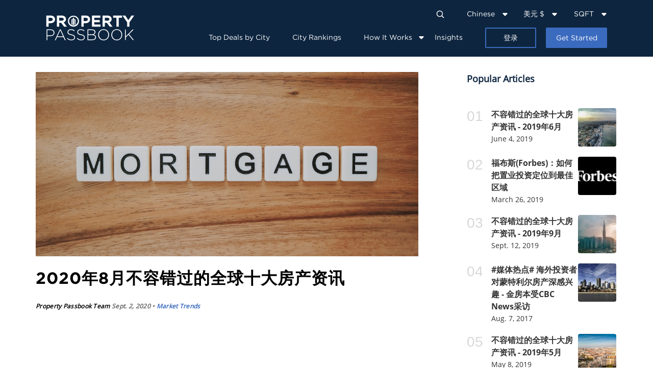

--- FILE ---
content_type: text/html; charset=utf-8
request_url: https://propertypassbook.com/zh/insights/top-10-global-property-reads-August-2020/?
body_size: 11246
content:






<!DOCTYPE html>
<html lang="zh">

<head>
    <link rel="dns-prefetch" href="//prime.propertypassbook.com">
    <link rel="preconnect" href="//prime.propertypassbook.com">
    <meta charset="UTF-8">
    <meta name="viewport"
        content="width=device-width, initial-scale=1.0, minimum-scale=1.0, maximum-scale=1.0, user-scalable=no">
    <meta name="keywords" content="propertyPassbook Passbook 金房本 房本 海外投资 资产">
    <meta name="referrer" content="same-origin" />
    <link rel="stylesheet" type="text/css" href="/static/css/normalize.ee3ee457148a.css">
    <link rel="stylesheet" type="text/css" href="/static/libraries/bootstrap/css/bootstrap.min.95dd2773b8b6.css">
    <link rel="stylesheet" type="text/css" href="/static/css/style.a4d345c4358c.css">
    <link rel="stylesheet" type="text/css" href="/static/libraries/slick/slick.4ff9043b6e10.css">
    <link rel="stylesheet" type="text/css" href="/static/libraries/animate/animate.min.13e4808ae15a.css">

    
    <!-- Google Tag Manager -->
    <script>window.onload = function() {(function(w,d,s,l,i){w[l]=w[l]||[];w[l].push({'gtm.start':
    new Date().getTime(),event:'gtm.js'});var f=d.getElementsByTagName(s)[0],
    j=d.createElement(s),dl=l!='dataLayer'?'&l='+l:'';j.async=true;j.src=
    'https://www.googletagmanager.com/gtm.js?id='+i+dl;f.parentNode.insertBefore(j,f);
    })(window,document,'script','dataLayer','GTM-KM79TBC')};</script>
    <!-- End Google Tag Manager -->



  <!-- Hotjar Tracking Code -->
  <script>(function(h,o,t,j,a,r){h.hj=h.hj||function(){(h.hj.q=h.hj.q||[]).push(arguments)};
      h._hjSettings={hjid:1275498,hjsv:6};
      a=o.getElementsByTagName('head')[0];
      r=o.createElement('script');r.async=1;
      r.src=t+h._hjSettings.hjid+j+h._hjSettings.hjsv;a.appendChild(r);})(
          window,document,'https://static.hotjar.com/c/hotjar-','.js?sv=');
  </script>




    
    

<!-- PAGE NAME: wagtail_serve -->
<title>2020年8月不容错过的全球十大房产资讯</title>


<meta name="apple-mobile-web-app-capable" content="yes"/>
<meta name="description" content="..." />

<meta property="twitter:card" content="summary_large_image"/>
<meta property="twitter:creator" content="@jinfangben"/>
<meta property="twitter:description" content="..." />

    <meta property="twitter:image" content="/media/original_images/precondo-ca-uJ7NOEbTd80-unsplash.jpg"/>

<meta property="twitter:site" content="@jinfangben"/>
<meta property="twitter:title" content="2020年8月不容错过的全球十大房产资讯"/>

<meta property="og:description" content="..." />

    <meta property="og:image" content="/media/original_images/precondo-ca-uJ7NOEbTd80-unsplash.jpg"/>

<meta property="og:title" content="2020年8月不容错过的全球十大房产资讯"/>
<meta property="og:site_name" content="Property Passbook"/>
<meta property="og:type" content="article"/>
<meta property="og:url" content="https://propertypassbook.com/zh/insights/top-10-global-property-reads-August-2020/">

<link rel="canonical" href="https://propertypassbook.com/zh/insights/top-10-global-property-reads-August-2020/" />



    
        
            <link rel="alternate" href="https://propertypassbook.com/insights/top-10-global-property-reads-August-2020/" hreflang="en" />
        
    

    
        
            <link rel="alternate" href="https://propertypassbook.com/zh/insights/top-10-global-property-reads-August-2020/" hreflang="zh" />
        
    



    
        <link rel="alternate" href="https://jinfangben.com/insights/top-10-global-property-reads-August-2020/" hreflang="zh-CN" />
    




    

    
<link rel="stylesheet" type="text/css" href="/static/css/insight.1196b0b6268d.css">


    
    
    <link rel="prefetch" href="/static/js/vendor.9138f34d69f805ed80a6.js">
    

    
    
    <link rel="prefetch" href="/static/js/app.9e402df0d4e74f80f6c2.js">
    
    <link rel="prefetch" href="/static/css/app.06cdf328e23b89326985ab1bff2ef482.css">
    

    <link rel="preload" as="font" href="/static/font/Gotham/Gotham-Bold.b51ec430e735.woff">
    <link rel="preload" as="font" href="/static/font/Gotham/Gotham-Light.dcb8a07cf3cb.woff">
    <link rel="preload" as="font" href="/static/font/Gotham/Gotham-Book-Regular.a563635d2c18.otf">
    <link rel="preload" as="font" href="/static/font/Gotham/GothamMedium.ca20b752fd20.woff">
    <link rel="preload" as="font" href="/static/font/OpenSans/OpenSans-Regular.629a55a7e793.ttf">
    <link rel="preload" as="font" href="/static/font/OpenSans/OpenSans-Italic.c7dcce084c44.ttf">
    <link rel="preload" as="font" href="/static/font/OpenSans/OpenSans-Bold.50145685042b.ttf">

    <link rel="apple-touch-icon" sizes="57x57" href="/static/favicon/apple-icon-57x57.e98a0636cad2.png">
    <link rel="apple-touch-icon" sizes="60x60" href="/static/favicon/apple-icon-60x60.93736740e2ad.png">
    <link rel="apple-touch-icon" sizes="72x72" href="/static/favicon/apple-icon-72x72.68f876eddd24.png">
    <link rel="apple-touch-icon" sizes="76x76" href="/static/favicon/apple-icon-76x76.3095b619b5b2.png">
    <link rel="apple-touch-icon" sizes="114x114" href="/static/favicon/apple-icon-114x114.f0744877067b.png">
    <link rel="apple-touch-icon" sizes="120x120" href="/static/favicon/apple-icon-120x120.8c311e8e9e1e.png">
    <link rel="apple-touch-icon" sizes="144x144" href="/static/favicon/apple-icon-144x144.dfd499f39796.png">
    <link rel="apple-touch-icon" sizes="152x152" href="/static/favicon/apple-icon-152x152.d49587dbc560.png">
    <link rel="apple-touch-icon" sizes="180x180" href="/static/favicon/apple-icon-180x180.3719aa18b3bc.png">
    <link rel="icon" type="image/png" sizes="192x192" href="/static/favicon/android-icon-192x192.9fb9e15a7543.png">
    <link rel="icon" type="image/png" sizes="32x32" href="/static/favicon/favicon-32x32.ec459f02f337.png">
    <link rel="icon" type="image/png" sizes="96x96" href="/static/favicon/favicon-96x96.a936260d5fd6.png">
    <link rel="icon" type="image/png" sizes="16x16" href="/static/favicon/favicon-16x16.2286edda49b5.png">
    <link rel="manifest" href="/static/favicon/manifest.b58fcfa7628c.json">
    <meta name="msapplication-TileColor" content="#ffffff">
    <meta name="msapplication-TileImage" content="/static/favicon/ms-icon-144x144.dfd499f39796.png">
    <meta name="msapplication-TileImage" content="/static/favicon/ms-icon-144x144.dfd499f39796.png">
    <meta name="theme-color" content="#ffffff">
</head>

<body
    class="  template-blogpage">
    





    
    <!-- Google Tag Manager (noscript) -->
    <noscript><iframe src="https://www.googletagmanager.com/ns.html?id=GTM-M796RDZ" height="0" width="0"
            style="display:none;visibility:hidden"></iframe></noscript>
    <!-- End Google Tag Manager (noscript) -->
    

    

    
    




<header class="header clearfix">
    <div class="header-logo fl">
        <a href="/zh/"></a>
    </div>

    <div class="header-hamburger"></div>

    <div class="nav_search mobile">
        <div class="search-group">
            <div class="search-open">
                <img class="search-icon" src="/static/img/icon-nav_search.4dca12a7e37f.svg" />
            </div>
            <input class="nav-search search-input" type="search" placeholder="Search Project"
                data-url="/zh/api/project/" data-svg="/static/symbol-defs.6ccf7b3e9707.svg">

            <button class="cancel btn">Cancel</button>
        </div>
    </div>

    <div class="header-options_group fr clearfix">
        <div class="header-options_select_group">
            <div class="header-options_select_group-list nav_search">
                <div class="search-group">
                    <div class="search-open">
                        <img class="search-icon" src="/static/img/icon-nav_search.4dca12a7e37f.svg" />
                    </div>
                    <input class="nav-search search-input" type="search" placeholder="Search Project"
                        data-url="/zh/api/project/" data-svg="/static/symbol-defs.6ccf7b3e9707.svg">
                </div>
            </div>
            


<div class="header-options_select_group-list">
    <span class="header-options_select_group-list_result">
    
        
        
    
        
        Chinese
    
    </span>
    <span class="icon-dropDown web"></span>
    <ul class="header-options_select_group-list_options switch-language">
    
        
        <li><a data-lang="en" class="" href="/insights/top-10-global-property-reads-August-2020/">English</a></li>
    
        
        <li><a data-lang="zh" class="active" href="/zh/insights/top-10-global-property-reads-August-2020/">Chinese</a></li>
    
    </ul>
</div>




            


<div class="header-options_select_group-list" id="nav-currency">
    <span class="header-options_select_group-list_result currency_display">
        
            美元
            $
        
    </span>
    <span class="icon-dropDown web"></span>
    <div class="header-options_select_group-list_options">
        <div class="currency">
            <div class="top-currency">
                <h4>Top Currencies</h4>
                <div class="row">
                    
                        <a  data-currency="USD"
                            class="col-md-4 active">USD $ - 美元</a>
                    
                        <a  data-currency="CNY"
                            class="col-md-4 ">CNY ¥ - 人民币</a>
                    
                        <a  data-currency="CAD"
                            class="col-md-4 ">CAD $ - 加拿大币</a>
                    
                        <a  data-currency="EUR"
                            class="col-md-4 ">EUR € - 欧元</a>
                    
                        <a  data-currency="GBP"
                            class="col-md-4 ">GBP £ - 英镑</a>
                    
                        <a  data-currency="HKD"
                            class="col-md-4 ">HKD $ - 港币</a>
                    
                </div>
            </div>
            <div class="all-currency">
                <h4>All Currencies</h4>
                <div class="row">
                    
                        <a  data-currency="AED"
                            class="col-md-4 ">AED د.إ - 阿联酋迪拉姆</a>
                    
                        <a  data-currency="AUD"
                            class="col-md-4 ">AUD $ - 澳大利亚元</a>
                    
                        <a  data-currency="BRL"
                            class="col-md-4 ">BRL R$ - 巴西雷亚尔</a>
                    
                        <a  data-currency="CAD"
                            class="col-md-4 ">CAD $ - 加拿大币</a>
                    
                        <a  data-currency="CHF"
                            class="col-md-4 ">CHF Fr. - 瑞士法郎</a>
                    
                        <a  data-currency="CLF"
                            class="col-md-4 ">CLF UF - 智利（资金）</a>
                    
                        <a  data-currency="CNY"
                            class="col-md-4 ">CNY ¥ - 人民币</a>
                    
                        <a  data-currency="COP"
                            class="col-md-4 ">COP $ - 哥伦比亚比索</a>
                    
                        <a  data-currency="DKK"
                            class="col-md-4 ">DKK Kr. - 丹麦克朗</a>
                    
                        <a  data-currency="EUR"
                            class="col-md-4 ">EUR € - 欧元</a>
                    
                        <a  data-currency="GBP"
                            class="col-md-4 ">GBP £ - 英镑</a>
                    
                        <a  data-currency="HKD"
                            class="col-md-4 ">HKD $ - 港币</a>
                    
                        <a  data-currency="IDR"
                            class="col-md-4 ">IDR Rp - 印尼卢比</a>
                    
                        <a  data-currency="ILS"
                            class="col-md-4 ">ILS ₪ - 以色列谢克尔</a>
                    
                        <a  data-currency="INR"
                            class="col-md-4 ">INR ₹ - 印度卢比</a>
                    
                        <a  data-currency="JPY"
                            class="col-md-4 ">JPY ¥ - 日元</a>
                    
                        <a  data-currency="KRW"
                            class="col-md-4 ">KRW ₩ - 韩元</a>
                    
                        <a  data-currency="MOP"
                            class="col-md-4 ">MOP $ - 澳门帕塔卡</a>
                    
                        <a  data-currency="MXN"
                            class="col-md-4 ">MXN $ - 墨西哥比索</a>
                    
                        <a  data-currency="MYR"
                            class="col-md-4 ">MYR RM - 马来西亚令吉</a>
                    
                        <a  data-currency="NOK"
                            class="col-md-4 ">NOK kr - 挪威克朗</a>
                    
                        <a  data-currency="NZD"
                            class="col-md-4 ">NZD $ - 新西兰元</a>
                    
                        <a  data-currency="PHP"
                            class="col-md-4 ">PHP ₱ - 菲律宾比索</a>
                    
                        <a  data-currency="PLN"
                            class="col-md-4 ">PLN zł - 波兰兹罗提</a>
                    
                        <a  data-currency="RUB"
                            class="col-md-4 ">RUB ₽ - 俄罗斯卢布</a>
                    
                        <a  data-currency="SEK"
                            class="col-md-4 ">SEK kr - 瑞典克朗</a>
                    
                        <a  data-currency="SGD"
                            class="col-md-4 ">SGD $ - 新币</a>
                    
                        <a  data-currency="THB"
                            class="col-md-4 ">THB ฿ - 泰铢</a>
                    
                        <a  data-currency="TRY"
                            class="col-md-4 ">TRY ₺ - 土耳其里拉</a>
                    
                        <a  data-currency="TWD"
                            class="col-md-4 ">TWD NT$ - 台币</a>
                    
                        <a  data-currency="USD"
                            class="col-md-4 active">USD $ - 美元</a>
                    
                        <a  data-currency="VND"
                            class="col-md-4 ">VND ₫ - 越南盾</a>
                    
                        <a  data-currency="ZAR"
                            class="col-md-4 ">ZAR R - 南非兰特</a>
                    
                </div>
            </div>
        </div>
    </div>
</div>

            

<div class="header-options_select_group-list">
    <span class="header-options_select_group-list_result sqft_sqm_display">SQFT</span>
    <span class="icon-dropDown web"></span>
    <ul class="header-options_select_group-list_options">
        <li><a data-sqft="SQFT" class="active">SQFT</a></li>
        <li><a data-sqft="SQM" class="">SQM</a></li>
    </ul>
</div>


        </div>
        <div class="header-tabList">
            <ul>
                <li class="active">
                    <a>Top Deals by City</a>
                    

<div class="dropdown-menu city-selection">
    
    <ul class="homepage_flagCity">
        
        <li>
            <div class="continents">亚太地区</div>
            <ul class="city_list clearfix">
                
                <li class="city_item"><a class="city_name active" href="/zh/real-estate/hua-hin-cha-am/">
                    <svg class="flag"><use xlink:href="/static/symbol-defs.6ccf7b3e9707.svg#icon-th"></use></svg>
                    华欣-差安</a></li>
                
                <li class="city_item"><a class="city_name active" href="/zh/real-estate/phuket/">
                    <svg class="flag"><use xlink:href="/static/symbol-defs.6ccf7b3e9707.svg#icon-th"></use></svg>
                    普吉岛</a></li>
                
                <li class="city_item"><a class="city_name active" href="/zh/real-estate/bangkok/">
                    <svg class="flag"><use xlink:href="/static/symbol-defs.6ccf7b3e9707.svg#icon-th"></use></svg>
                    曼谷</a></li>
                
                <li class="city_item"><a class="city_name active" href="/zh/real-estate/koh-samet-rayong/">
                    <svg class="flag"><use xlink:href="/static/symbol-defs.6ccf7b3e9707.svg#icon-th"></use></svg>
                    沙美岛-罗勇</a></li>
                
                <li class="city_item"><a class="city_name active" href="/zh/real-estate/chiang-mai/">
                    <svg class="flag"><use xlink:href="/static/symbol-defs.6ccf7b3e9707.svg#icon-th"></use></svg>
                    清迈</a></li>
                
                <li class="city_item"><a class="city_name active" href="/zh/real-estate/krabi/">
                    <svg class="flag"><use xlink:href="/static/symbol-defs.6ccf7b3e9707.svg#icon-th"></use></svg>
                    甲米</a></li>
                
                <li class="city_item"><a class="city_name active" href="/zh/real-estate/pattaya/">
                    <svg class="flag"><use xlink:href="/static/symbol-defs.6ccf7b3e9707.svg#icon-th"></use></svg>
                    芭堤雅</a></li>
                
                <li class="city_item"><a class="city_name active" href="/zh/real-estate/koh-samui/">
                    <svg class="flag"><use xlink:href="/static/symbol-defs.6ccf7b3e9707.svg#icon-th"></use></svg>
                    苏梅岛</a></li>
                
            </ul>
        </li>
        
    </ul>
    
    
</div>


                </li>
                <li><a title="Global City Investment Rankings"
                        href="/zh/global-market-rankings/">City Rankings</a></li>
                <li class="homepage-dropdown-hyperLink">
                    <a href="/zh/optimize-your-property-portfolio/" class="dropdown-link">How It Works</a>
                    <ul class="homepage-dropdown">
                        <li><a href="/zh/how-it-works/">Invest With Us</a></li>
                        <li><a href="/zh/rental-management-services/">Maximize Your Rentals</a></li>
                        <li><a href="/zh/optimize-your-property-portfolio/">Optimize Your Portfolio</a></li>
                        <li><a href="/zh/how-our-data-works/">How Our Data Works</a></li>
                    </ul>
                </li>
                <li><a href="/zh/insights/">Insights</a></li>
            </ul>
            
                
                <a rel="nofollow" href="/zh/accounts/login/?next=/zh/insights/top-10-global-property-reads-August-2020/"
                    class="header-login_btn" rel="nofollow">登录</a>
                <a rel="nofollow" href="/user-journey/" class="header-signup_btn"
                    rel="nofollow">Get Started</a>
                
            </div>
        </div>
    </div>

</header>
<div class="nav-menu">
    <div class="nav-close">
        <span class="icon-close"></span>
    </div>
    <div class="nav-content">
        <!-- <div class="nav-home">
            <a href="/zh/">主页</a>
        </div> -->
        <ul class="nav-link">
            
            <li><a href="/zh/portfolio/">Portfolio</a></li>
            <li><a href="/zh/properties/">My Properties</a></li>
            <li><a href="/zh/manage/">Manage</a></li>
            <li><a href="/zh/investment-planner/">Investment Planner</a></li>

            <li class="collapse_city">
                <a>Top Deals by Market</a>
                

<div class=" city-selection">
    
    
    <div class="panel-group flag_city" role="tablist" id="accordion1" role="tablist">

        
        <div class="panel" data-parent="#accordionmobile-1">
            <div class="panel-heading" role="tab" id="collapseListContinentmobile-1">
                <h4 class="panel-title">
                    <a class="collapsed" role="button" data-toggle="collapse"
                        href="#collapseListRegionmobile-1" aria-expanded="false"
                       data-parent="#accordion1" aria-controls="collapseListRegionmobile-1">
                       亚太地区
                    </a>
                </h4>
            </div>
            <div id="collapseListRegionmobile-1" class="panel-collapse collapse"
                role="tabpanel" aria-labelledby="collapseListContinentmobile-1"
                aria-expanded="false" style="height: 0px;">
                <ul class="list-group">
                    
                    <li class="city_item list-group-item"><a class="city_name" href="/zh/real-estate/hua-hin-cha-am/">
                        <svg class="flag"><use xlink:href="/static/symbol-defs.6ccf7b3e9707.svg#icon-th"></use></svg>
                        华欣-差安</a></li>
                    
                    <li class="city_item list-group-item"><a class="city_name" href="/zh/real-estate/phuket/">
                        <svg class="flag"><use xlink:href="/static/symbol-defs.6ccf7b3e9707.svg#icon-th"></use></svg>
                        普吉岛</a></li>
                    
                    <li class="city_item list-group-item"><a class="city_name" href="/zh/real-estate/bangkok/">
                        <svg class="flag"><use xlink:href="/static/symbol-defs.6ccf7b3e9707.svg#icon-th"></use></svg>
                        曼谷</a></li>
                    
                    <li class="city_item list-group-item"><a class="city_name" href="/zh/real-estate/koh-samet-rayong/">
                        <svg class="flag"><use xlink:href="/static/symbol-defs.6ccf7b3e9707.svg#icon-th"></use></svg>
                        沙美岛-罗勇</a></li>
                    
                    <li class="city_item list-group-item"><a class="city_name" href="/zh/real-estate/chiang-mai/">
                        <svg class="flag"><use xlink:href="/static/symbol-defs.6ccf7b3e9707.svg#icon-th"></use></svg>
                        清迈</a></li>
                    
                    <li class="city_item list-group-item"><a class="city_name" href="/zh/real-estate/krabi/">
                        <svg class="flag"><use xlink:href="/static/symbol-defs.6ccf7b3e9707.svg#icon-th"></use></svg>
                        甲米</a></li>
                    
                    <li class="city_item list-group-item"><a class="city_name" href="/zh/real-estate/pattaya/">
                        <svg class="flag"><use xlink:href="/static/symbol-defs.6ccf7b3e9707.svg#icon-th"></use></svg>
                        芭堤雅</a></li>
                    
                    <li class="city_item list-group-item"><a class="city_name" href="/zh/real-estate/koh-samui/">
                        <svg class="flag"><use xlink:href="/static/symbol-defs.6ccf7b3e9707.svg#icon-th"></use></svg>
                        苏梅岛</a></li>
                    
                </ul>
            </div>
        </div>
        
    </div>
    
</div>

            </li>
            <li><a href="/zh/global-market-rankings/">City Rankings</a></li>
            <li hidden><a href="/zh/optimize-your-property-portfolio/">Benefits & Pricing</a></li>
            <li><a href="/zh/insights/">Insights</a></li>
        </ul>


        <ul class="single-list">
            <li><a href="/zh/how-it-works/">Invest With Us</a></li>
            <li><a href="/zh/rental-management-services/">Maximize Your Rentals</a></li>
            <li><a href="/zh/optimize-your-property-portfolio/">Optimize Your Portfolio</a></li>
            <li><a href="/zh/how-our-data-works/">How Our Data Works</a></li>
            <!-- <li class="homepage-dropdown-hyperLink">
                        
                        
                    </li> -->
        </ul>

        <div class="nav-options">
            
            
            <div class="login-signup-group">
                
                <a rel="nofollow" href="/zh/accounts/login/?next=/zh/insights/top-10-global-property-reads-August-2020/"
                    class="login-button-tm hollow-btn">登录</a>
                <a rel="nofollow" href="/user-journey/" class="signup-button-tm"
                    rel="nofollow">Get Started</a>
                </d>
            </div>
            
            <div class="nav-option">
                
                
                <span>简体中文</span>
                
                <span class="icon-dropDown mobile"></span>
                <ul class="nav-option-item switch-language">
                    <li><a href='/' data-lan="en">English</a></li>
                    
                    <li><a href='/zh/' data-lan="zh">简体中文</a></li>
                </ul>
            </div>
            <div class="nav-option">
                <span class="currency_display"></span>
                <span class="icon-dropDown mobile"></span>
                <div class="currency">
                    <div class="top-currency">
                        <h4>Top Currencies</h4>
                        <div class="row">
                            <a data-currency="USD" class="col-md-4">USD $ - US Dollar </a>
                            <a data-currency="CNY" class="col-md-4">CNY ¥ - Chinese Yuan </a>
                            <a data-currency="CAD" class="col-md-4">CAD $ - Canadian Dollar</a>
                            <a data-currency="EUR" class="col-md-4">EUR € - Euro</a>
                            <a data-currency="GBP" class="col-md-4">GBP £ - British Pound</a>
                            <a data-currency="HKD" class="col-md-4">HKD $ - Hong Kong Dollar</a>
                        </div>
                    </div>
                    <div class="all-currency">
                        <h4>All Currencies</h4>
                        <div class="row">
                            <a data-currency="AED" class="col-md-4">AED د.إ - UAE Dirham</a>
                            <a data-currency="AUD" class="col-md-4">AUD $ - Australian Dollar</a>
                            <a data-currency="BRL" class="col-md-4">BRL R$ - Brazilian Real</a>
                            <a data-currency="CNY" class="col-md-4">CNY ¥ - Chinese Yuan </a>
                            <a data-currency="CAD" class="col-md-4">CAD $ - Canadian Dollar</a>
                            <a data-currency="CLF" class="col-md-4">CLF UF - Chilean UF</a>
                            <a data-currency="CHF." class="col-md-4">CHF Fr. - Swiss Franc</a>
                            <a data-currency="EUR" class="col-md-4">EUR € - Euro</a>
                            <a data-currency="GBP" class="col-md-4">GBP £ - Birtish Pound</a>
                            <a data-currency="HKD" class="col-md-4">HKD $ - Hong Kong Dollar</a>
                            <a data-currency="IDR" class="col-md-4">IDR Rp - Indonesian Rupiah</a>
                            <a data-currency="ILS" class="col-md-4">ILS ₪ - Israeli Shekel</a>
                            <a data-currency="INR" class="col-md-4">INR ₹ - Indian Rupee</a>
                            <a data-currency="JPY" class="col-md-4">JPY ¥ - Japanese Yen</a>
                            <a data-currency="KRW" class="col-md-4">KRW ₩ - South Korean Won </a>
                            <a data-currency="DKK" class="col-md-4">DKK kr. - Danish Krone</a>
                            <a data-currency="MOP" class="col-md-4">MOP $ - Macau Pataca</a>
                            <a data-currency="MYR" class="col-md-4">MYR RM - Malaysian Ringgit</a>
                            <a data-currency="MXN" class="col-md-4">MXN $ - Mexican Peso</a>
                            <a data-currency="NZD" class="col-md-4">NZD $ - New Zealand Dollar</a>
                            <a data-currency="NOK" class="col-md-4">NOK kr - Norway Krone</a>
                            <a data-currency="PHP" class="col-md-4">PHP ₱ - Philippine Peso</a>
                            <a data-currency="PLN" class="col-md-4">PLN zł - Polish Zloty</a>
                            <a data-currency="RUB" class="col-md-4">RUB ₽ - Russian Ruble</a>
                            <a data-currency="SGD" class="col-md-4">SGD $ - Singapore Dollar</a>
                            <a data-currency="SEK" class="col-md-4">SEK kr - Swedish Krona</a>
                            <a data-currency="TWD" class="col-md-4">TWD $ - Taiwanese Dollar</a>
                            <a data-currency="THB" class="col-md-4">THB ฿ - Thai Baht</a>
                            <a data-currency="TRY" class="col-md-4">TRY ₺ - Turkish Lira</a>
                            <a data-currency="USD" class="col-md-4">USD $ - US Dollar </a>
                            <a data-currency="VND" class="col-md-4">VND ₫ - Vietnamese Dong</a>
                            <a data-currency="ZAR" class="col-md-4">ZAR R - South African Rand</a>
                        </div>
                    </div>
                </div>
            </div>
            <div class="nav-option">
                <span class="sqft_sqm_display"></span>
                <span class="icon-dropDown mobile"></span>
                <ul class="nav-option-item">
                    <li><a data-sqft="SQFT" class="">SQFT</a></li>
                    <li><a data-sqft="SQM" class="">SQM</a></li>
                </ul>
            </div>
            
            <div class="nav-mobile_option">
                <label class="fl">Language</label>
                



<div class="nav-mobile_option-select switch-language">
    
        <a data-lang="en" class="" href="/insights/top-10-global-property-reads-August-2020/">English</a>
         / 
    
        <a data-lang="zh" class="active" href="/zh/insights/top-10-global-property-reads-August-2020/">Chinese</a>
        
    
</div>


            </div>
            <div class="nav-mobile_option">
                <label class="fl">Units</label>
                <div class="nav-mobile_option-select">
                    <span><a data-sqft="SQFT" class="">SQFT</a></span> / <span><a data-sqft="SQM"
                            class="">SQM</a></span>
                </div>
            </div>
            <div class="nav-mobile_option">
                <label class="fl">Currency</label>
                <div class="nav-mobile_option-select">
                    <span class="currency-select"><a class="currency_display active"></a></span>
                    <div class="currency">
                        <div class="back-list">
                            <h4>Currency</h4>
                            <div class="icon-close"></div>
                        </div>
                        <div class="top-currency">
                            <h4>Top Currencies</h4>
                            <div class="row">
                                <a data-currency="USD" class="col-md-4 mobile">USD $ - US Dollar </a>
                                <a data-currency="CNY" class="col-md-4 mobile">CNY ¥ - Chinese Yuan </a>
                                <a data-currency="CAD" class="col-md-4 mobile">CAD $ - Canadian Dollar</a>
                                <a data-currency="EUR" class="col-md-4 mobile">EUR € - Euro</a>
                                <a data-currency="GBP" class="col-md-4 mobile">GBP £ - British Pound</a>
                                <a data-currency="HKD" class="col-md-4 mobile">HKD $ - Hong Kong Dollar</a>
                            </div>
                        </div>
                        <div class="all-currency">
                            <h4>All Currencies</h4>
                            <div class="row">
                                <a data-currency="AED" class="col-md-4 mobile">AED د.إ - UAE Dirham</a>
                                <a data-currency="AUD" class="col-md-4 mobile">AUD $ - Australian Dollar</a>
                                <a data-currency="BRL" class="col-md-4 mobile">BRL R$ - Brazilian Real</a>
                                <a data-currency="CNY" class="col-md-4 mobile">CNY ¥ - Chinese Yuan </a>
                                <a data-currency="CAD" class="col-md-4 mobile">CAD $ - Canadian Dollar</a>
                                <a data-currency="CLF" class="col-md-4 mobile">CLF UF - Chilean UF</a>
                                <a data-currency="CHF." class="col-md-4 mobile">CHF Fr. - Swiss Franc</a>
                                <a data-currency="EUR" class="col-md-4 mobile">EUR € - Euro</a>
                                <a data-currency="GBP" class="col-md-4 mobile">GBP £ - Birtish Pound</a>
                                <a data-currency="HKD" class="col-md-4 mobile">HKD $ - Hong Kong Dollar</a>
                                <a data-currency="IDR" class="col-md-4 mobile">IDR Rp - Indonesian Rupiah</a>
                                <a data-currency="ILS" class="col-md-4 mobile">ILS ₪ - Israeli Shekel</a>
                                <a data-currency="INR" class="col-md-4 mobile">INR ₹ - Indian Rupee</a>
                                <a data-currency="JPY" class="col-md-4 mobile">JPY ¥ - Japanese Yen</a>
                                <a data-currency="KRW" class="col-md-4 mobile">KRW ₩ - South Korean Won </a>
                                <a data-currency="DKK" class="col-md-4 mobile">DKK kr. - Danish Krone</a>
                                <a data-currency="MOP" class="col-md-4 mobile">MOP $ - Macau Pataca</a>
                                <a data-currency="MYR" class="col-md-4 mobile">MYR RM - Malaysian Ringgit</a>
                                <a data-currency="MXN" class="col-md-4 mobile">MXN $ - Mexican Peso</a>
                                <a data-currency="NZD" class="col-md-4 mobile">NZD $ - New Zealand Dollar</a>
                                <a data-currency="NOK" class="col-md-4 mobile">NOK kr - Norway Krone</a>
                                <a data-currency="PHP" class="col-md-4 mobile">PHP ₱ - Philippine Peso</a>
                                <a data-currency="PLN" class="col-md-4 mobile">PLN zł - Polish Zloty</a>
                                <a data-currency="RUB" class="col-md-4 mobile">RUB ₽ - Russian Ruble</a>
                                <a data-currency="SGD" class="col-md-4 mobile">SGD $ - Singapore Dollar</a>
                                <a data-currency="SEK" class="col-md-4 mobile">SEK kr - Swedish Krona</a>
                                <a data-currency="TWD" class="col-md-4 mobile">TWD $ - Taiwanese Dollar</a>
                                <a data-currency="THB" class="col-md-4 mobile">THB ฿ - Thai Baht</a>
                                <a data-currency="TRY" class="col-md-4 mobile">TRY ₺ - Turkish Lira</a>
                                <a data-currency="USD" class="col-md-4 mobile">USD $ - US Dollar </a>
                                <a data-currency="VND" class="col-md-4 mobile">VND ₫ - Vietnamese Dong</a>
                                <a data-currency="ZAR" class="col-md-4 mobile">ZAR R - South African Rand</a>
                            </div>
                        </div>
                    </div>
                </div>
            </div>
        </div>

        

    </div>
</div>
    

    <div class="viewport_wrapper">
        

<div class="page-insight">
    <div class="insight-content">
        <article class="container post-content">
            <div class="row">
                <div class="col-md-8 col-sm-8">
                    <div class="content-bg-img">
                        <img alt="Post Image" height="2409" src="/media/images/precondo-ca-uJ7NOEbTd80-unsplash.original.jpg" width="100%">
                    </div>

                    <h1>2020年8月不容错过的全球十大房产资讯</h1>
                    
                    <div class="post-date-share">
                        <p><a href="/zh/insights/?author=Property%20Passbook%20Team"
                                class="pivot">Property Passbook Team</a>
                            <span class="pivot">Sept. 2, 2020 • </span>
                            <a href="/zh/insights/?category=Market%20Trends"
                                class="market-trends">Market Trends</a></p>
                        <div hidden class="icon-share">
                            <div class="share-btn hidden"></div>
                            <div data-toggle="media" class="media-box">
                                <a target="_blank" href="https://fb.com"></a>
                                <a target="_blank" href="https://twitter.com"></a>
                                <a target="_blank" href="https://linkedin.com"></a>
                                <a target="_blank" href="https://t.cn"></a>
                            </div>
                        </div>
                    </div>

                    <div
                        class="post-box ">
                        <div class="rich-text"><p></p></div>
                        
                    </div>
                    <div class="post-label">
                        <!-- <ul class="clearfix">
                                
                                    <li><a href="/zh/insights/?tag=city rankings">city rankings</a></li>
                                
                                    <li><a href="/zh/insights/?tag=global property">global property</a></li>
                                
                                    <li><a href="/zh/insights/?tag=trending">trending</a></li>
                                
                            </ul> -->
                    </div>
                </div>
                <div class="col-md-4 col-sm-4 post-sidebar">
                    <div class="row">
                        <div class="col-md-12 popular_articles">
                            <h4 class="article_title">Popular Articles</h4>
                            <ol class="article_list">




    <li>
        <a href="/zh/insights/june-2019-ten-things-you-need-know-about-global-property-market/">
        <div class="article_group">
            <span class="article_group_name">
                <div class="rich-text">不容错过的全球十大房产资讯 - 2019年6月</div>
                <span class="article_group_date">
                    June 4, 2019
                </span>
            </span>
            <span class="article_group_thumbnail"><img alt="Helsinki, Finland" height="140" src="/media/images/201906_helsinki-featureimg.max-225x225.jpg" width="225"></span>
            </div>
        </a>
    </li>

    <li>
        <a href="/zh/insights/what-look-when-considering-investments-high-potential-neighborhoods/">
        <div class="article_group">
            <span class="article_group_name">
                <div class="rich-text">福布斯(Forbes)：如何把置业投资定位到最佳区域</div>
                <span class="article_group_date">
                    March 26, 2019
                </span>
            </span>
            <span class="article_group_thumbnail"><img alt="Forbes" height="150" src="/media/images/forbes.max-225x225_u9rDBWH.jpg" width="225"></span>
            </div>
        </a>
    </li>

    <li>
        <a href="/zh/insights/top-10-global-property-reads-september-2019/">
        <div class="article_group">
            <span class="article_group_name">
                <div class="rich-text">不容错过的全球十大房产资讯 - 2019年9月</div>
                <span class="article_group_date">
                    Sept. 12, 2019
                </span>
            </span>
            <span class="article_group_thumbnail"><img alt="tron-le-MjYzuyjPUFo-unsplash.jpg" height="149" src="/media/images/tron-le-MjYzuyjPUFo-unsplash.max-225x225.jpg" width="225"></span>
            </div>
        </a>
    </li>

    <li>
        <a href="/zh/insights/cbc-news-international-interest-montreal-real-estate-grows/">
        <div class="article_group">
            <span class="article_group_name">
                <div class="rich-text">#媒体热点# 海外投资者对蒙特利尔房产深感兴趣 - 金房本受CBC News采访</div>
                <span class="article_group_date">
                    Aug. 7, 2017
                </span>
            </span>
            <span class="article_group_thumbnail"><img alt="Montreal - Property Passbook CBC News" height="150" src="/media/images/11549-1.max-225x225_AT7GbU2.jpg" width="225"></span>
            </div>
        </a>
    </li>

    <li>
        <a href="/zh/insights/may-2019-ten-things-you-need-know-about-global-property-market/">
        <div class="article_group">
            <span class="article_group_name">
                <div class="rich-text">不容错过的全球十大房产资讯 - 2019年5月</div>
                <span class="article_group_date">
                    May 8, 2019
                </span>
            </span>
            <span class="article_group_thumbnail"><img alt="201905_berlin_featureimg.jpg" height="140" src="/media/images/201905_berlin_featureimg.max-225x225_aInYxJq.jpg" width="225"></span>
            </div>
        </a>
    </li>


</ol>
                        </div>
                        <div class="col-md-12">
                            <div class="sidebar">
                                <div class="widget_track visible-md visible-lg visible-sm">
                                    <div class="sidebar-t">
                                        <h3 class="side-title">Track Your Global Properties in One Place
                                        </h3>
                                        <div class="side-track_img"></div>
                                        <ul class="side-preponderance">
                                            <li class="icon-checked">Real-time Property Valuations</li>
                                            <li class="icon-checked">Global Real Estate Data</li>
                                            <li class="icon-checked">Exclusive Investment Deals</li>
                                        </ul>
                                    </div>
                                    <div class="sidebar-b">
                                        <a href="/zh/optimize-your-property-portfolio/" class="solid-btn"
                                            target="_blank">Get Valuations Now</a>
                                    </div>
                                </div>
                            </div>
                        </div>
                    </div>
                </div>
            </div>
        </article>
        <div class="related-post container">
            <h4 class="text-center">RELATED POSTS</h4>
            <div class="related-box" data-auto="play">
                



    <div class="box-item">
        <a class="related-img" href="/zh/insights/top-10-global-property-reads-September-2020/?">
            <img alt="lihang-feng-bvQN1B5B5CY-unsplash.jpg" height="2914" src="/media/images/lihang-feng-bvQN1B5B5CY-unsplash.original.jpg" width="3886">
        </a>
        <div class="text-left related-date">Oct. 2, 2020</div>
        <a href="/zh/insights/top-10-global-property-reads-September-2020/?" class="related-link"><div class="rich-text">2020年9月不容错过的全球十大房产资讯</div></a>
    </div>

    <div class="box-item">
        <a class="related-img" href="/zh/insights/top-10-global-property-reads-July-2020/?">
            <img alt="markus-winkler-IrRbSND5EUc-unsplash.jpg" height="2666" src="/media/images/markus-winkler-IrRbSND5EUc-unsplash.original.jpg" width="3999">
        </a>
        <div class="text-left related-date">Aug. 6, 2020</div>
        <a href="/zh/insights/top-10-global-property-reads-July-2020/?" class="related-link"><div class="rich-text">2020年7月不容错过的全球十大房产资讯</div></a>
    </div>

    <div class="box-item">
        <a class="related-img" href="/zh/insights/top-8-global-property-reads-June-2020/?">
            <img alt="anete-lusina-rFKBUwLg_WQ-unsplash.jpg" height="2832" src="/media/images/anete-lusina-rFKBUwLg_WQ-unsplash.original.jpg" width="4256">
        </a>
        <div class="text-left related-date">July 3, 2020</div>
        <a href="/zh/insights/top-8-global-property-reads-June-2020/?" class="related-link"><div class="rich-text">2020年6月不容错过的全球十大房产资讯</div></a>
    </div>

    <div class="box-item">
        <a class="related-img" href="/zh/insights/top-8-global-property-reads-May-2020/?">
            <img alt="minseok-kwak-kuQ74DICYMY-unsplash.jpg" height="3376" src="/media/images/minseok-kwak-kuQ74DICYMY-unsplash.original.jpg" width="6000">
        </a>
        <div class="text-left related-date">June 3, 2020</div>
        <a href="/zh/insights/top-8-global-property-reads-May-2020/?" class="related-link"><div class="rich-text">2020年5月不容错过的全球十大房产资讯</div></a>
    </div>

    <div class="box-item">
        <a class="related-img" href="/zh/insights/top-8-global-property-reads-april-2020/?">
            <img alt="Recovering" height="640" src="/media/images/960x0.original.jpg" width="960">
        </a>
        <div class="text-left related-date">May 9, 2020</div>
        <a href="/zh/insights/top-8-global-property-reads-april-2020/?" class="related-link"><div class="rich-text">2020年4月不容错过的全球十大房产资讯</div></a>
    </div>

            </div>
        </div>
    </div>
</div>

<div class="elevator"><i class="glyphicon glyphicon-chevron-up" aria-hidden="true"></i></div>



        <div class="footer" >
            
            


<footer class="footer-b">
    <div class="container-fluid">
        <div class="row">
            <div class="col-md-12 footer-title">
                <h4>TOP DEALS BY CITY</h4>
            </div>
            <div class="col-md-2 col-sm-4 col-xs-6 links">
                <a target="_blank" href="/zh/real-estate/auckland/">Auckland</a>
                <a target="_blank" href="/zh/real-estate/brisbane/">Brisbane</a>
                <a target="_blank" href="/zh/real-estate/melbourne/">Melbourne</a>
                <a target="_blank" href="/zh/real-estate/perth/">Perth</a>
                <a target="_blank" href="/zh/real-estate/sydney/">Sydney</a>
            </div>
            <div class="col-md-2 col-sm-4 col-xs-6 links">
                <a target="_blank"
                    href="/zh/real-estate/ho-chi-minh-city/">Ho Chi Minh City</a>
                <a target="_blank"
                    href="/zh/real-estate/hua-hin-cha-am/">Hua Hin-Cha Am</a>
                <a target="_blank" href="/zh/real-estate/manila/">Manila</a>
                <a target="_blank" href="/zh/real-estate/krabi/">Krabi</a>
                <a target="_blank" href="/zh/real-estate/singapore/">新加坡</a>
            </div>
            <div class="col-md-2 col-sm-4 col-xs-6 links">
                <a target="_blank" href="/zh/real-estate/bangkok/">Bangkok</a>
                <a target="_blank" href="/zh/real-estate/chiang-mai/">Chiang Mai</a>
                <a target="_blank" href="/zh/real-estate/koh-samui/">Koh Samui</a>
                <a target="_blank" href="/zh/real-estate/pattaya/">Pattaya</a>
                <a target="_blank" href="/zh/real-estate/phuket/">Phuket</a>
            </div>
            <div class="col-md-2 col-sm-4 col-xs-6 links">
                <a target="_blank" href="/zh/real-estate/berlin/">Berlin</a>
                <a target="_blank" href="/zh/real-estate/frankfurt/">Frankfurt</a>
                <a target="_blank" href="/zh/real-estate/london/">London</a>
                <a target="_blank" href="/zh/real-estate/manchester/">Manchester</a>
                <a target="_blank" href="/zh/real-estate/paris/">Paris</a>
            </div>
            <div class="col-md-2 col-sm-4 col-xs-6 links">
                <a target="_blank" href="/zh/real-estate/calgary/">Calgary</a>
                <a target="_blank" href="/zh/real-estate/montreal/">Montreal</a>
                <a target="_blank" href="/zh/real-estate/ottawa/">Ottawa</a>
                <a target="_blank" href="/zh/real-estate/toronto/">Toronto</a>
                <a target="_blank" href="/zh/real-estate/vancouver/">Vancouver</a>
            </div>
            <div class="col-md-2 col-sm-4 col-xs-6 links">
                <a target="_blank"
                    href="/zh/real-estate/los-angeles/">Los Angeles</a>
                <a target="_blank" href="/zh/real-estate/new-york/">New York</a>
                <a target="_blank"
                    href="/zh/real-estate/san-francisco/">San Francisco</a>
                <a target="_blank" href="/zh/real-estate/seattle/">Seattle</a>
                <a target="_blank"
                    href="/zh/real-estate/washington-dc/">Washington D.C.</a>
            </div>
        </div>
        <div class="row top-line">
            <div class="footer-title">
                <div class="row">
                    <h4>EXPLORE</h4>
                    <div class="links">
                        <div hidden><a target="_blank" href="/zh/optimize-your-property-portfolio/">Benefits & Pricing</a>
                        </div>
                        <div><a target="_blank" href="/zh/insights/">Insights</a></div>
                        <div hidden><a target="_blank" href="">Powered by Property Passbook</a></div>
                    </div>
                </div>
            </div>
            <div class="footer-title">
                <div class="row">
                    <h4>COMPANY</h4>
                    <div class="links">
                        <div hidden><a target="_blank" href="">About</a></div>
                        <div hidden><a target="_blank" href="">Contact Us</a></div>
                        <div><a target="_blank" href="/zh/careers/">Careers</a></div>
                        <div><a target="_blank"
                                href="https://propertypassbook.com/zh/international-media-relations/">Media Relations</a>
                        </div>
                        <div><a target="_blank" href="/zh/work-with-us/">Work With Us</a></div>
                        <div hidden><a target="_blank" href="">Privacy Policy</a></div>
                        <div hidden><a target="_blank" href="">Terms of Service</a></div>
                    </div>
                </div>
            </div>
            <div class="footer-title">
                <div class="row">
                    <h4>CONTACT US</h4>
                    <div class="links">
                        <div class="tel">Americas<a href="tel:+416-848-0686">+416 848 0686</a></div>
                        <div class="tel">Asia-Pacific<a href="tel:+852-9718-2940">+852 9718 2940</a></div>
                    </div>
                </div>
            </div>
            <div class="footer-title">
                <div class="row">
                    <h4>CONNECT WITH US</h4>
                    <div class="social-media clearfix">
                        
                        
                        <div class="fl">
                            <a class="social_link" href="https://www.linkedin.com/company/property-passbook/"
                                target="_blank"></a></div>
                        <div class="fl">
                            <a class="social_fb" href="https://www.facebook.com/propertypassbook/" target="_blank"></a>
                        </div>
                        <div class="fl">
                            <a class="social_tw" href="https://twitter.com/propertypass/" zz target="_blank"></a></div>
                        <div class="fl">
                            <a class="social_ins" href="https://www.instagram.com/propertypassbook/"
                                target="_blank"></a></div>
                        <!-- <a class="social_wb" href="https://weibo.com/u/2692495361" target="_blank"></a> -->
                    </div>
                    <div class="fl">
                        <a class="social_pr" href="https://www.pinterest.com/propertypassbook/" target="_blank"></a>
                    </div>
                    
                    <div class="mobile-download">
                        <a class="app-store" href="https://itunes.apple.com/us/app/property-passbook/id1435294143?mt=8"
                            target="_blank"></a>
                    </div>
                </div>
            </div>
            <div class="footer-title">
                <div class="row link-outside">
                    <a class="link-to-report"
                        href="https://forbescouncils.com/members/realestate/profile/Colin-Bogar-CEO-Founder-Property-Passbook/6925f715-92c5-4192-a305-ae5f24edf8c3"
                        target="_blank"></a>
                </div>
            </div>
        </div>
        <div class="row">
            <div class="copyRight">
                <p>
                    <a href="/privacy-policy/" target="_blank">Privacy Policy</a>
                    <a href="/terms-of-use/" target="_blank">Terms & Conditions</a>
                    <a href="/zh/sitemap/" target="_blank">Sitemap</a>
                    Copyright © 2015-2026 - Property Passbook. All Rights Reserved.
                    
                </p>
            </div>
        </div>
    </div>
</footer>
            
        </div>
    </div>
    <script src="/static/js/jquery-3.1.1.min.e071abda8fe6.js"></script>
    <script src="/static/libraries/bootstrap/js/bootstrap.a1b34b205e30.js"></script>
    <script src="/static/js/jquery.waypoints.min.7d05f92297de.js"></script>
    <script src="/static/js/infinite.min.a9e9aa085994.js"></script>
    <script src="/static/libraries/slick/slick.min.d5a61c749e44.js"></script>
    <script src="/static/js/jquery.autocomplete.min.b6930a6c8dc2.js"></script>
    <script src="/static/js/main.d0684532cea7.js"></script>
    <script>
        let homepage_passbook = document.querySelector('.page-intro .intro-layout4 .img-background img')
        // const social_wechat = document.querySelector('.social_wechat');
        // const social_wechat_qr = document.querySelector('.qr_wechat');
        // const social_link = document.querySelector('.social_link');
        // const social_fb = document.querySelector('.social_fb');
        // const social_tw = document.querySelector('.social_tw');
        // const social_ins = document.querySelector('.social_ins');
        // const social_pr = document.querySelector('.social_pr');

        function getCookie(cname) {
            let name = cname + "=";
            let ca = document.cookie.split(';');
            for (let i = 0; i < ca.length; i++) {
                let c = ca[i].trim();
                if (c.indexOf(name) === 0) {
                    return c.substring(name.length, c.length)
                }
            }
        }


        // For some reason I have to apply these properties to the QR code image after applying the background.
        // if (social_wechat_qr) {
        //     social_wechat_qr.style.backgroundColor = "var(--white)";
        //     social_wechat_qr.style.backgroundSize = "100%";
        // }

        function animateCSS(element, animationName, unBind, callback) {
            const node = document.querySelector(element)
            if (!node) {
                return (typeof callback === 'function') && callback();
            }
            node.classList.add('animated', animationName)

            function handleAnimationEnd() {
                if (!unBind) return;
                node.classList.remove('animated', animationName)
                node.removeEventListener('animationend', handleAnimationEnd)

                if (typeof callback === 'function') callback()
            }

            node.addEventListener('animationend', handleAnimationEnd)
        }

        let ModalHelper = (function (bodyCls) {
            let scrollTop;
            return {
                afterOpen: function () {
                    scrollTop = document.scrollingElement.scrollTop;
                    document.body.classList.add(bodyCls);
                    document.body.style.top = -scrollTop + 'px';
                },
                beforeClose: function () {
                    document.body.classList.remove(bodyCls);
                    // scrollTop lost after set position:fixed, restore it back.
                    document.scrollingElement.scrollTop = scrollTop;
                }
            };
        })('modal-open');
    </script>

    
<script>
    $(function () {
        let w = window.innerWidth;
        let n = w === 768 ? 2 : (w > 768 ? 3 : 1);

        $('[data-auto="play"]').slick({
            slidesToShow: n,
            slidesToScroll: 1,
            arrow: true
        });



        if (window.screen.width >= 768) {
            let el = $('.sidebar');
            let stickyTop = $('.sidebar').offset().top;
            let stickyHeight = $('.sidebar').height();
            $(window).scroll(function () {
                let limit = $('.related-post').offset().top - stickyHeight - 200;
                let windowTop = $(window).scrollTop();
                if (stickyTop < windowTop) {
                    el.css({
                        position: 'fixed',
                        top: 20,
                        width: $('.popular_articles').width() // sidebar witd will be changed if position is fixed, so I set the width equal popular article
                    });
                } else {
                    el.css('position', 'static');
                }
                if (limit < windowTop) {
                    let diff = limit - windowTop;
                    el.css({
                        top: diff
                    });
                }
            });
        }

        // back to top
        let offset = 400,
            scorll_top_duration = 700,
            $back_to_top = $('.elevator');
        $(window).scroll(function () {
            ($(this).scrollTop() > offset) ? $back_to_top.addClass('elevator-is-visible') : $back_to_top.removeClass('elevator-is-visible');
        })
        $back_to_top.on('click', function (event) {
            event.preventDefault();
            $('body,html').animate({
                scrollTop: 0
            }, scroll_top_duration
            );
        });
    });
</script>



<script defer src="https://static.cloudflareinsights.com/beacon.min.js/vcd15cbe7772f49c399c6a5babf22c1241717689176015" integrity="sha512-ZpsOmlRQV6y907TI0dKBHq9Md29nnaEIPlkf84rnaERnq6zvWvPUqr2ft8M1aS28oN72PdrCzSjY4U6VaAw1EQ==" data-cf-beacon='{"version":"2024.11.0","token":"7740dd267d9d460190c085d5e4e65c99","r":1,"server_timing":{"name":{"cfCacheStatus":true,"cfEdge":true,"cfExtPri":true,"cfL4":true,"cfOrigin":true,"cfSpeedBrain":true},"location_startswith":null}}' crossorigin="anonymous"></script>
</body>

</html>

--- FILE ---
content_type: text/css
request_url: https://propertypassbook.com/static/css/style.a4d345c4358c.css
body_size: 8168
content:
@charset "UTF-8";
@keyframes rotate-center {
  from {
    transform: translate(-50%, -50%) rotate(0deg); }
  to {
    transform: translate(-50%, -50%) rotate(360deg); } }

.dropdown-menu {
  padding: 0;
  margin: 10px 0 0 0;
  display: none;
  transform: translateX(-40%);
  top: 36px; }
  .dropdown_result .dropdown-menu {
    display: block;
    left: 50%;
    top: 55px;
    transform: translateX(-50%); }
  .performance-box .dropdown-menu {
    transform: none; }

.homepage_flagCity {
  width: 832px;
  padding: 25px 15px;
  display: flex;
  height: 100%; }
  .homepage_flagCity > li {
    width: 311px; }
    .homepage_flagCity > li:nth-child(2) {
      width: 155px; }
  .homepage_flagCity .continents {
    height: 24px;
    font-family: OpenSans;
    font-size: 12px;
    font-weight: bold;
    line-height: 1;
    color: #5a5d5f;
    margin-bottom: 11px;
    position: relative;
    padding: 0 20px; }
    .homepage_flagCity .continents:after {
      content: '';
      display: inline;
      border-bottom: 1.5px solid #5a5d5f;
      position: absolute;
      bottom: 2px;
      left: 20px;
      width: 10px; }
  .homepage_flagCity .city_list {
    display: flex;
    height: 410px;
    flex-wrap: wrap;
    flex-direction: column; }
  .homepage_flagCity .city_item {
    width: 168px;
    display: inline-block;
    float: left;
    height: 34px;
    padding: 0 20px;
    line-height: 34px; }
    .homepage_flagCity .city_item:hover {
      background-color: var(--duck-egg-blue); }
    .homepage_flagCity .city_item .city_name {
      display: flex;
      align-items: center;
      width: 100%;
      height: 100%;
      text-align: left;
      line-height: 1;
      font-family: OpenSans;
      font-size: 12px;
      color: #5a5d5f;
      position: relative; }
      .homepage_flagCity .city_item .city_name svg {
        display: inline-block;
        margin-right: 10px;
        height: 100%;
        float: left;
        width: 16px;
        height: 11px;
        border-radius: 2px; }
      .homepage_flagCity .city_item .city_name:hover {
        font-weight: bold; }

.autocomplete-suggestions {
  width: 255px;
  height: auto;
  box-shadow: 0 2px 6px 0 rgba(88, 109, 121, 0.12), 0 0 2px 0 rgba(88, 109, 121, 0.32);
  background-color: var(--white);
  border-radius: 4px;
  border: 0;
  bottom: auto;
  overflow: auto; }

.autocomplete-suggestion {
  padding: 7px 12px;
  white-space: nowrap;
  overflow: hidden;
  border-radius: 4px; }
  .autocomplete-suggestion a b {
    font-family: GothamBook;
    font-size: 14px;
    margin-bottom: 6px;
    color: #333333; }
  .autocomplete-suggestion a .region_name {
    display: flex;
    align-items: center;
    font-family: GothamBook;
    font-size: 12px;
    color: var(--brownish-grey); }
    .autocomplete-suggestion a .region_name svg {
      margin-right: 5px;
      width: 15px;
      height: 15px;
      border-radius: 4px; }

.autocomplete-selected {
  background: #f4f9ff;
  border-radius: 4px; }

.autocomplete-suggestions strong {
  font-weight: normal;
  color: #3399FF; }

.autocomplete-group {
  padding: 2px 5px; }

.autocomplete-group strong {
  display: block;
  border-bottom: 1px solid #000; }

.autocomplete-no-suggestion {
  padding: 7px 12px;
  white-space: nowrap;
  overflow: hidden;
  border-radius: 4px;
  font-family: GothamBook;
  font-size: 14px;
  color: #333333;
  text-align: center; }

.nav_search .search-group {
  overflow-x: hidden;
  width: 100%;
  height: 100%; }
  .nav_search .search-group .search-open {
    display: inline-block;
    width: 30px;
    height: 100%;
    text-align: center; }
    .nav_search .search-group .search-open .search-icon {
      display: inline-block;
      width: 16px;
      height: 16px; }
  .nav_search .search-group .search-input {
    border-radius: 4px;
    appearance: none;
    height: 35px;
    line-height: 35px;
    color: #333;
    border: none;
    font-size: 14px;
    font-family: GothamBook;
    font-weight: bold;
    width: 0;
    opacity: 0;
    transform: translate(100%, 0);
    transition: all .3s; }
  @media (min-width: 768px) {
    .nav_search .search-group.active .search-open {
      margin-right: 15px; } }
  .nav_search .search-group.active .search-input {
    width: 255px;
    height: 35px;
    opacity: 1;
    transform: translate(0, 0);
    padding-left: 10px; }
  @media (max-width: 520px) {
    .nav_search .search-group.active {
      transform: unset;
      display: flex;
      position: fixed;
      left: 0;
      top: 0px;
      background-color: #0d253f;
      height: 60px;
      align-items: center;
      padding: 0 16px; }
      .nav_search .search-group.active .search-open {
        display: none; }
      .nav_search .search-group.active .cancel {
        display: inline-block;
        margin-left: 10px; } }
  .nav_search .search-group .cancel {
    display: none;
    width: 62px;
    height: 33px;
    border: solid 1.5px #d8d8d8;
    font-family: GothamBook;
    font-size: 12px;
    color: var(--white);
    background-color: var(--dark-indigo);
    padding: 0; }

.nav_search.mobile {
  display: none; }
  @media (min-width: 520px) and (max-width: 768px) {
    .nav_search.mobile {
      position: absolute;
      right: 81px;
      top: 26px;
      display: inline-block; } }
  @media (max-width: 520px) {
    .nav_search.mobile {
      position: absolute;
      right: 44px;
      top: 8px;
      display: inline-block; } }

.customScrollBar::-webkit-scrollbar, body::-webkit-scrollbar {
  width: 8px;
  height: 8px; }

.customScrollBar::-webkit-scrollbar-track, body::-webkit-scrollbar-track {
  border-radius: 10px;
  background: rgba(0, 0, 0, 0.1); }

.customScrollBar::-webkit-scrollbar-thumb, body::-webkit-scrollbar-thumb {
  border-radius: 10px;
  background: rgba(0, 0, 0, 0.2);
  min-height: 60px; }

.customScrollBar::-webkit-scrollbar-thumb:hover, body::-webkit-scrollbar-thumb:hover {
  background: rgba(0, 0, 0, 0.4); }

.customScrollBar::-webkit-scrollbar-thumb:active, body::-webkit-scrollbar-thumb:active {
  background: #0d253f; }

:root {
  --windows-blue: #3b6bbf;
  --brownish-grey: #666;
  --duck-egg-blue: #f5f9fd;
  --greyish: #b9b9b9;
  --dark-indigo: #0d253f;
  --white: #fff;
  --light-navy: #123b82;
  --faded-red: #bc3036;
  --light-grey-blue: rgb(153, 178, 222); }

.btn.focus,
.btn:focus,
.btn:hover {
  outline: none;
  color: #fff; }

@font-face {
  font-family: "GothamBold";
  font-style: normal;
  font-weight: 400;
  src: local("Gotham Bold"), url("../font/Gotham/Gotham-Bold.b51ec430e735.woff") format("woff"); }

@font-face {
  font-family: "GothamLight";
  font-style: normal;
  font-weight: 400;
  src: local("Gotham Light"), url("../font/Gotham/Gotham-Light.dcb8a07cf3cb.woff") format("woff"); }

@font-face {
  font-family: "GothamBook";
  font-style: normal;
  font-weight: 400;
  src: local("Gotham Book"), url("../font/Gotham/Gotham-Book-Regular.a563635d2c18.otf") format("opentype"); }

@font-face {
  font-family: "GothamMedium";
  font-style: normal;
  font-weight: 400;
  src: local("Gotham Medium"), url("../font/Gotham/GothamMedium.ca20b752fd20.woff") format("woff"); }

@font-face {
  font-family: OpenSans;
  font-style: normal;
  font-weight: 400;
  src: local("OpenSans Regular"), url("../font/OpenSans/OpenSans-Regular.629a55a7e793.ttf") format("truetype"); }

@font-face {
  font-family: OpenSans-Italic;
  font-style: normal;
  font-weight: 400;
  src: local("OpenSans Italic"), url("../font/OpenSans/OpenSans-Italic.c7dcce084c44.ttf") format("truetype"); }

@font-face {
  font-family: OpenSans-Bold;
  font-style: normal;
  font-weight: 400;
  src: local("OpenSans Bold"), url("../font/OpenSans/OpenSans-Bold.50145685042b.ttf") format("truetype"); }

body,
html {
  width: 100%; }

html[lang="zh"],
html[lang^="zh"] {
  font-family: "GothamBold", OpenSans, Tahoma, Helvetica, Arial, "Microsoft Yahei", "微软雅黑", "Hiragino Sans GB", "冬青黑体", STXihei, "华文细黑", sans-serif; }
  html[lang="zh"] .footer-b .social_wechat .qr_wechat,
  html[lang^="zh"] .footer-b .social_wechat .qr_wechat {
    background-image: url("../img/wechat_chinese_qrcode.6d6a78a48d13.png"); }

.font-weig,
.h1,
.h2,
.h3,
.h4,
.p,
h1,
h2,
h3,
h4,
h5,
p {
  font-family: OpenSans;
  color: var(--brownish-grey);
  margin: 0;
  padding: 0; }

input:focus {
  outline: none; }

label {
  margin: 0; }

.font-weig {
  height: 19px;
  font-size: 15px;
  font-weight: 500;
  color: #808387; }

.h1,
h1 {
  font-size: 48px; }

.h2,
h2 {
  font-size: 36px; }

.h3,
h3 {
  font-size: 32px; }

.h4,
h4 {
  font-size: 28px; }

.p,
p {
  font-size: 20px; }

a,
a:focus,
a:hover {
  text-decoration: none;
  cursor: pointer; }

.fl {
  float: left; }

.fr {
  float: right; }

.clear {
  clear: both; }

.clearfix:after {
  display: block;
  content: "clear";
  clear: both;
  line-height: 0;
  visibility: hidden; }

li,
ol,
ul {
  list-style: none;
  padding: 0;
  margin: 0; }

.animated.highSpeed_duration {
  animation-duration: 0.2s; }

body.modal-open {
  position: fixed;
  width: 100%; }

svg {
  height: 24px;
  width: 24px;
  stroke-width: 0;
  stroke: currentColor;
  fill: currentColor; }

.solid-btn {
  display: inline-block;
  font-family: "GothamBook";
  font-size: 18px;
  width: 200px;
  height: 2.67em;
  line-height: 100%;
  text-align: center;
  -webkit-box-shadow: 0 13px 20px 0 rgba(127, 156, 207, 0.4);
  box-shadow: 0 13px 20px 0 rgba(127, 156, 207, 0.4);
  color: var(--white);
  background-color: var(--windows-blue); }
  .solid-btn:focus {
    outline: 0; }
  .solid-btn:hover {
    color: var(--white);
    background-color: var(--light-navy); }

.solid-btn.disabled {
  -webkit-box-shadow: 0 13px 20px 0 rgba(127, 156, 207, 0.4);
  box-shadow: 0 13px 20px 0 rgba(127, 156, 207, 0.4);
  background-color: #99b2de;
  cursor: not-allowed; }

.hollow-btn {
  font-family: "GothamBook";
  display: inline-block;
  font-size: 16px;
  width: 140px;
  height: 40px;
  line-height: 100%;
  letter-spacing: 0.4px;
  text-align: center;
  color: var(--windows-blue);
  background-color: #fff;
  border: 1.9px solid var(--windows-blue);
  border-radius: 4px; }

.hollow-btn:hover {
  color: var(--light-navy);
  border-color: var(--light-navy); }

.hollow-btn.disabled {
  border-color: #99b2de;
  color: #99b2de;
  cursor: not-allowed; }

.visible {
  visibility: visible !important; }

.rotate180 {
  -webkit-transform: rotate(0.5turn) !important;
  -ms-transform: rotate(0.5turn) !important;
  transform: rotate(0.5turn) !important; }

.header {
  width: 100%;
  height: 111px;
  background-color: var(--dark-indigo);
  padding: 30px 90px 30px 90px;
  position: relative; }

.header-logo a {
  display: inline-block;
  background: url("../img/logo-white.1ea205f24ae8.svg") no-repeat;
  background-size: cover;
  width: 174px;
  height: 49px; }

.jinfangben .header-logo a {
  background-image: url("../img/logo-white-jingfangben.45a34bdcb49c.svg");
  background-size: contain; }

.icon-dropDown {
  display: inline-block;
  width: 12px;
  height: 7px;
  transform: rotate(0);
  -webkit-transition: all 0.2s linear;
  -o-transition: all 0.2s linear;
  transition: all 0.2s linear;
  margin-left: 10px; }

.icon-dropDown.web {
  background: url("../img/icon-dropdown.5cea079a3099.svg") no-repeat 50%; }

.icon-dropDown.mobile {
  background: url("../img/icon-dropdown-blue.324cac9a00a3.svg") no-repeat 50%; }

.user-journey-head {
  height: auto;
  line-height: 1.2;
  padding: 10px;
  width: 100%;
  background-color: var(--windows-blue); }
  .user-journey-head p {
    font-family: GothamMedium;
    font-size: 12px;
    font-weight: 500;
    letter-spacing: 0.4px;
    text-align: center;
    color: #fcfdff; }
    .user-journey-head p a {
      color: #fcfdff;
      text-decoration: underline; }
  @media (min-width: 768px) {
    .user-journey-head {
      padding: 0;
      height: 50px;
      line-height: 50px; }
      .user-journey-head p {
        font-size: 14px; } }

.header-options_group {
  margin-top: -21px;
  display: inline-block;
  font-family: "GothamBook";
  font-size: 14px;
  font-weight: 400;
  text-align: center;
  color: var(--white); }
  .header-options_group .header-options_select_group-list {
    display: inline-block;
    padding-left: 29px;
    height: 100%;
    position: relative;
    cursor: pointer;
    padding-bottom: 20px; }
    .header-options_group .header-options_select_group-list .header-options_select_group-list_result {
      display: inline-block;
      min-width: 42px;
      font-size: 14px; }
    .header-options_group .header-options_select_group-list ul.header-options_select_group-list_options {
      width: 100px;
      height: 89px;
      position: absolute;
      -webkit-box-shadow: 0 1px 4px 0 rgba(147, 164, 173, 0.2), 0 4px 12px 0 rgba(147, 164, 173, 0.12), 0 0 1px 0 #d0d8dc;
      box-shadow: 0 1px 4px 0 rgba(147, 164, 173, 0.2), 0 4px 12px 0 rgba(147, 164, 173, 0.12), 0 0 1px 0 #d0d8dc;
      background-color: var(--white);
      margin-top: 12px;
      border-radius: 3px;
      right: 0;
      visibility: hidden;
      z-index: 101; }
      .header-options_group .header-options_select_group-list ul.header-options_select_group-list_options li {
        font-family: OpenSans;
        height: 45px;
        border-radius: 3px;
        font-size: 14px;
        font-weight: 400;
        text-align: left;
        line-height: 44px;
        cursor: pointer;
        padding-left: 12px;
        color: #5a5d5f; }
        .header-options_group .header-options_select_group-list ul.header-options_select_group-list_options li a {
          display: inline-block;
          width: 100%;
          height: 100%;
          color: #5a5d5f; }
      .header-options_group .header-options_select_group-list ul.header-options_select_group-list_options li:hover {
        background-color: var(--duck-egg-blue); }
        .header-options_group .header-options_select_group-list ul.header-options_select_group-list_options li:hover a {
          color: #2b2b2b; }
      .header-options_group .header-options_select_group-list ul.header-options_select_group-list_options li a.active {
        border-radius: 3px;
        line-height: 44px;
        color: var(--windows-blue);
        font-weight: bold;
        height: auto; }
      .header-options_group .header-options_select_group-list ul.header-options_select_group-list_options li a.active:hover {
        background-color: var(--duck-egg-blue); }
    .header-options_group .header-options_select_group-list div.header-options_select_group-list_options {
      visibility: hidden; }
  .header-options_group .header-options_select_group-list.active .header-options_select_group-list_options {
    -webkit-transition: visibility 1s;
    -o-transition: visibility 1s;
    transition: visibility 1s;
    visibility: visible; }
  .header-options_group .header-options_select_group-list.active ul.header-options_select_group-list_options {
    width: 100px;
    height: 89px;
    position: absolute;
    -webkit-box-shadow: 0 1px 4px 0 rgba(147, 164, 173, 0.2), 0 4px 12px 0 rgba(147, 164, 173, 0.12), 0 0 1px 0 #d0d8dc;
    box-shadow: 0 1px 4px 0 rgba(147, 164, 173, 0.2), 0 4px 12px 0 rgba(147, 164, 173, 0.12), 0 0 1px 0 #d0d8dc;
    background-color: var(--white);
    margin-top: 12px;
    border-radius: 3px;
    right: 0;
    visibility: visible;
    z-index: 101; }
  .header-options_group .header-options_select_group-list.active .icon-dropDown {
    transform: rotate(0.5turn); }

.header-options_select_group {
  text-align: right;
  display: flex;
  justify-content: flex-end;
  align-items: center;
  flex-wrap: wrap; }

.currency {
  width: 597px;
  height: auto;
  position: absolute;
  box-shadow: 0 1px 4px 0 rgba(147, 164, 173, 0.2), 0 4px 12px 0 rgba(147, 164, 173, 0.12), 0 0 1px 0 #d0d8dc;
  background-color: var(--white);
  margin-top: 12px;
  border-radius: 3px;
  right: 0;
  z-index: 1000;
  color: #000;
  text-align: left; }
  .currency div h4 {
    height: 36px;
    border-radius: 3px 3px 0 0;
    padding: 0 25px;
    background-color: #f8f8f8;
    line-height: 36px;
    font-family: "GothamBook";
    font-size: 12px;
    color: #000; }
  .currency div .row {
    margin: 0;
    padding: 0 15px; }
    .currency div .row a {
      height: auto;
      font-family: OpenSans;
      font-size: 12px;
      line-height: 20px;
      color: #5a5d5f;
      padding: 12px 0;
      display: inline-block;
      width: 31%;
      padding-left: 15px; }
      .currency div .row a:hover {
        background-color: var(--duck-egg-blue);
        font-weight: 700; }
      .currency div .row a.active {
        font-weight: 700;
        color: var(--windows-blue); }
  .currency .all-currency .row {
    padding-bottom: 15px; }

.header-options_group .header-tabList {
  margin-top: -15px;
  height: 48px;
  line-height: 48px; }
  .header-options_group .header-tabList > ul {
    display: inline-block; }
    .header-options_group .header-tabList > ul > li {
      height: 100%;
      font-size: 14px;
      text-align: center;
      color: var(--white);
      display: inline-block;
      margin-right: 40px;
      cursor: pointer;
      transition: all 0.3s;
      position: relative; }
      .header-options_group .header-tabList > ul > li a {
        color: var(--white);
        display: block; }
      .header-options_group .header-tabList > ul > li:not(:first-child):after {
        content: "";
        display: block;
        margin-top: -4px;
        width: 0;
        height: 2px;
        background: var(--white);
        -webkit-transition: width 0.35s;
        -o-transition: width 0.35s;
        transition: width 0.35s;
        pointer-events: none; }
      .header-options_group .header-tabList > ul > li:not(:first-child):not(.homepage-dropdown-hyperLink):hover:after {
        font-weight: 700;
        width: 100%; }
      .header-options_group .header-tabList > ul > li.active:after {
        font-weight: 700;
        width: 100%; }
      .header-options_group .header-tabList > ul > li:first-child {
        position: relative;
        top: 0;
        padding-bottom: 20px; }
        .header-options_group .header-tabList > ul > li:first-child:hover .dropdown-menu {
          display: block; }
      .header-options_group .header-tabList > ul > li.homepage-dropdown-hyperLink {
        padding-bottom: 50px; }
        .header-options_group .header-tabList > ul > li.homepage-dropdown-hyperLink:hover .homepage-dropdown {
          display: block;
          right: -40%; }
        .header-options_group .header-tabList > ul > li.homepage-dropdown-hyperLink:hover .dropdown-link:after {
          transform: rotate(180deg); }
        .header-options_group .header-tabList > ul > li.homepage-dropdown-hyperLink .dropdown-link {
          position: relative; }
          .header-options_group .header-tabList > ul > li.homepage-dropdown-hyperLink .dropdown-link:after {
            content: "";
            position: absolute;
            top: 20px;
            right: -30px;
            display: inline-block;
            pointer-events: none;
            width: 24px;
            height: 10px;
            background: url("../img/icon-dropdown.5cea079a3099.svg") no-repeat 50%;
            transform: rotate(0);
            transition: all 0.2s linear; }
      .header-options_group .header-tabList > ul > li .homepage-dropdown {
        display: none;
        box-shadow: 0 1px 4px 0 rgba(147, 164, 173, 0.2), 0 4px 12px 0 rgba(147, 164, 173, 0.12), 0 0 1px 0 #d0d8dc;
        background-color: var(--white);
        margin-top: 12px;
        border-radius: 3px;
        visibility: visible;
        z-index: 101;
        width: 190px;
        position: absolute;
        top: 40px;
        right: 0; }
        .header-options_group .header-tabList > ul > li .homepage-dropdown a {
          color: #5a5d5f;
          font-size: 14px; }
          .header-options_group .header-tabList > ul > li .homepage-dropdown a:hover {
            background-color: var(--duck-egg-blue); }

.header-tabList .header-login_btn,
.header-tabList .header-signup_btn {
  display: inline-flex;
  justify-content: center;
  align-items: center;
  min-width: 100px;
  height: 40px;
  line-height: 40px;
  vertical-align: middle;
  font-size: 14px;
  text-align: center;
  color: var(--white);
  background-color: transparent;
  border: 2px solid var(--windows-blue);
  border-radius: 2px; }

.header-tabList .header-signup_btn {
  margin-left: 15px;
  border: 0;
  width: 120px;
  background-color: var(--windows-blue); }

.header-tabList .header-login_btn:hover {
  background-color: var(--windows-blue); }

.header-tabList .header-signup_btn:hover {
  background-color: #3b70df; }

.login-signup-group {
  vertical-align: middle;
  font-size: 14px;
  text-align: center; }
  .login-signup-group .login-button-tm {
    width: 100%;
    display: block;
    height: 40px;
    line-height: 40px;
    background-color: transparent;
    border: 2px solid var(--windows-blue);
    border-radius: 4px;
    color: var(--windows-blue); }
  .login-signup-group .signup-button-tm {
    width: 100%;
    display: block;
    height: 40px;
    line-height: 40px;
    background-color: var(--windows-blue);
    border: 2px solid var(--windows-blue);
    color: #fff;
    border-radius: 4px;
    margin: 15px 0; }
  @media (min-width: 768px) {
    .login-signup-group {
      display: flex;
      align-content: center; }
      .login-signup-group .login-button-tm {
        width: 80px; }
      .login-signup-group .signup-button-tm {
        margin: 0;
        width: 120px;
        margin-left: 15px; } }

.overlay,
.mobile-options_group {
  display: none; }

.overlay {
  content: "";
  position: absolute;
  top: 95px;
  width: 100%;
  right: 0;
  bottom: 0;
  left: 0;
  z-index: 1;
  background-color: rgba(0, 0, 0, 0.5); }

.nav-content .nav-options .nav-mobile_option,
.nav-menu {
  display: none; }

.header-options_group .header-tabList .profile-avatar {
  display: inline-flex;
  align-items: center;
  float: right;
  height: 48px;
  line-height: 48px;
  cursor: pointer; }
  .header-options_group .header-tabList .profile-avatar svg {
    position: absolute;
    left: 50%;
    top: 50%;
    transform: translate(-50%, -50%) scale(2);
    background: rgba(255, 255, 255, 0.2);
    border-radius: 27px; }
  .header-options_group .header-tabList .profile-avatar > div {
    background: no-repeat 50%;
    background-size: cover;
    width: 48px;
    height: 48px;
    display: inline-block;
    border-radius: 45px;
    position: relative;
    -webkit-transition: all 0.4s linear;
    -o-transition: all 0.4s linear;
    transition: all 0.4s linear; }
    .header-options_group .header-tabList .profile-avatar > div ul {
      width: 120px;
      border-radius: 3px;
      -webkit-box-shadow: 0 1px 4px 0 rgba(147, 164, 173, 0.2), 0 4px 12px 0 rgba(147, 164, 173, 0.12), 0 0 1px 0 #d0d8dc;
      box-shadow: 0 1px 4px 0 rgba(147, 164, 173, 0.2), 0 4px 12px 0 rgba(147, 164, 173, 0.12), 0 0 1px 0 #d0d8dc;
      background-color: var(--white);
      position: absolute;
      top: 59px;
      right: -22px;
      visibility: hidden;
      z-index: 101; }
      .header-options_group .header-tabList .profile-avatar > div ul li {
        width: 100%;
        font-family: "GothamBook";
        height: 45px;
        line-height: 45px;
        font-size: 14px;
        color: var(--brownish-grey);
        text-align: center;
        position: relative; }
        .header-options_group .header-tabList .profile-avatar > div ul li a {
          color: inherit;
          width: 100%;
          height: 100%;
          display: inline-flex;
          justify-content: center;
          align-items: center;
          line-height: 1; }
      .header-options_group .header-tabList .profile-avatar > div ul li:hover {
        color: var(--windows-blue); }
      .header-options_group .header-tabList .profile-avatar > div ul li:first-child {
        border-radius: 3px 3px 0 0; }
      .header-options_group .header-tabList .profile-avatar > div ul li:last-child {
        font-family: GothamBold;
        font-size: 14px;
        font-weight: 700;
        color: #bc3036; }
      .header-options_group .header-tabList .profile-avatar > div ul li.active {
        background-color: var(--duck-egg-blue);
        color: #2b2b2b; }
  .header-options_group .header-tabList .profile-avatar .icon-dropDown {
    height: 100%; }

.page_srp.main .footer {
  display: none; }

.page_srp .footer {
  display: block; }

.footer-b {
  font-family: "GothamBook";
  width: 100%;
  height: auto;
  background-color: var(--dark-indigo);
  padding: 25px 90px; }
  .footer-b .container-fluid > .row:first-child {
    margin: 0 -30px; }
  .footer-b .row.top-line {
    border-top: 1px solid var(--greyish);
    padding-top: 26px;
    display: flex;
    flex-wrap: wrap;
    justify-content: space-between; }
    .footer-b .row.top-line .footer-title {
      width: 20%;
      padding: 0 15px; }
  .footer-b .row .footer-title h4 {
    font-family: GothamMedium;
    font-size: 14px;
    font-weight: 700;
    text-align: left;
    color: var(--white);
    padding: 0;
    margin: 15px 0 25px; }
  .footer-b .row .links {
    margin-bottom: 24px; }
    .footer-b .row .links .tel {
      font-family: GothamMedium;
      color: #fff;
      margin-bottom: 5px; }
      .footer-b .row .links .tel a {
        color: #b8b9b8;
        font-family: GothamBook;
        display: inline-block;
        width: auto;
        margin: 0 0 0 5px;
        font-size: 12px; }
    .footer-b .row .links a {
      display: block;
      width: 100%;
      font-family: GothamBook;
      font-size: 12px;
      height: 18px;
      line-height: 18px;
      color: var(--greyish); }
      .footer-b .row .links a:hover {
        color: var(--white); }
  .footer-b .row .social-media > .fl {
    margin-right: 5px;
    height: 31px; }
  .footer-b .row .social-media a {
    display: inline-block;
    width: 31px;
    height: 31px;
    background: url("../img/social-icon.ba6a7cefc35f.svg") no-repeat; }
  .footer-b .row .social-media a.social_link {
    background-position: 9px 2px; }
  .footer-b .row .social-media a.social_fb {
    background-position: -31px 2px; }
  .footer-b .row .social-media a.social_wechat {
    background-position: -71px 4px; }
  .footer-b .row .social-media a.social_tw {
    background-position: -106px 4px; }
  .footer-b .row .social-media a.social_ins {
    background-position: -143px 4px; }
  .footer-b .row .social-media a.social_wb {
    background-position: -179px 4px; }
  .footer-b .row .social-media a.social_pr {
    background-position: -216px 3px; }
  .footer-b .row .mobile-download {
    position: relative; }
    .footer-b .row .mobile-download .app-store {
      display: inline-block;
      background: url("../img/app-store-badge-us-black.648c1185c5d7.svg") no-repeat 0 0;
      width: 108px;
      height: 36px;
      position: relative;
      margin-top: 20px; }
      .footer-b .row .mobile-download .app-store:hover {
        transition: transform 0.2s ease-in-out;
        transform: scale3d(1.04, 1.04, 1);
        box-shadow: 0 8px 20px 2px rgba(255, 255, 255, 0.04); }
        .footer-b .row .mobile-download .app-store:hover:after {
          display: inline-block; }
      .footer-b .row .mobile-download .app-store:before, .footer-b .row .mobile-download .app-store:after {
        content: "";
        display: inline-block;
        position: absolute;
        top: 6px;
        left: 7px;
        width: 18px;
        height: 22px;
        background-image: url("../img/apple-logo-white.00fa38067d57.svg");
        background-repeat: no-repeat; }
      .footer-b .row .mobile-download .app-store:after {
        display: none;
        background-image: url("../img/apple-logo-colorful.6144c5602320.svg"); }
  .footer-b .row .link-outside {
    height: 100px;
    position: relative; }
    .footer-b .row .link-outside .link-to-report {
      position: absolute;
      top: 15px;
      right: 50%;
      transform: translate(50%);
      display: inline-block;
      width: 100px;
      height: 100px;
      background: url("../img/forbes-white@2x.6c845b4ef9b9.png") no-repeat;
      background-size: cover; }
  .footer-b .row .copyRight {
    margin-top: 46px; }
    .footer-b .row .copyRight p {
      font-family: GothamBook;
      font-size: 10px;
      font-weight: 400;
      line-height: 1.5;
      color: var(--white); }
      .footer-b .row .copyRight p a {
        color: inherit;
        padding-right: 9px;
        margin-right: 8px;
        border-right: 1px solid #fff; }
        .footer-b .row .copyRight p a:first-child {
          margin-left: 0; }
  .footer-b .social_wechat {
    position: relative;
    overflow: unset; }
    .footer-b .social_wechat:hover .qr_wechat {
      display: block; }
    .footer-b .social_wechat .qr_wechat {
      display: none;
      background: url("../img/wechat_english_qrcode.759c04d2b8f1.png") no-repeat;
      background-size: contain;
      height: 168px;
      width: 160px;
      text-align: center;
      position: absolute;
      z-index: 1;
      background-color: var(--white);
      border-radius: 3px;
      top: -170px;
      left: -10px;
      transform: translate(-35%); }
      .footer-b .social_wechat .qr_wechat:after {
        content: "";
        display: inline-block;
        width: 10px;
        height: 10px;
        background: var(--white);
        z-index: 2;
        position: absolute;
        left: 48%;
        bottom: -5px;
        transform: rotate(45deg);
        margin: 0; }

.panel-group {
  display: none; }

.popperStyle .el-cascader-menu__item.is-active,
.popperStyle .el-cascader-menu__item:hover {
  background-color: #f5f7fd;
  color: #3b6bbf; }

.el-cascader-menus .el-cascader-menu {
  height: auto;
  max-height: 286px; }

.popperStyle .el-cascader-menu__item--extensible:after {
  font-size: 17px;
  color: #000;
  top: 6px;
  font-weight: bold; }

@media (max-width: 1002px) {
  .header {
    height: auto; }
  .header-options_group {
    float: right;
    width: calc(100% - 174px); }
    .header-options_group .header-tabList {
      float: right;
      position: relative;
      text-align: right;
      padding-right: 30px;
      height: 65px; }
      .header-options_group .header-tabList > ul > li:first-child {
        padding-bottom: 0; }
      .header-options_group .header-tabList > ul > li {
        padding-bottom: 0;
        margin-right: 20px; }
      .header-options_group .header-tabList .profile-avatar,
      .header-options_group .header-tabList .header-login_btn {
        position: absolute;
        top: 0;
        right: -42px; }
      .header-options_group .header-tabList .header-login_btn {
        width: 80px; } }

@media (min-width: 768px) and (max-width: 992px) {
  .footer-b .row .footer-title:nth-child(2) {
    height: 175px;
    margin-left: 0; } }

@media (max-width: 768px) {
  .page_srp.main .footer {
    display: block; }
  .page_srp .footer {
    display: none; }
  .footer-b {
    height: auto;
    padding: 25px 27px; }
    .footer-b .row.top-line .footer-title {
      width: 50%; }
    .footer-b .row .links a {
      font-size: 12px; }
    .footer-b .row .link-outside {
      margin-top: 24px; }
      .footer-b .row .link-outside .link-to-report {
        top: 0;
        right: unset;
        left: 0;
        transform: unset; }
    .footer-b .footer-title h4 {
      margin: 0 0 24px; }
  .header {
    height: 114px;
    padding: 32px 30px; }
    .header .header-hamburger {
      width: 24px;
      height: 24px;
      position: absolute;
      background: url("../img/icon-hamburger-menu.2fc294c8b963.svg") no-repeat 50%;
      right: 32px;
      background-size: cover; }
  .header-logo a {
    margin: 0; }
  .header-options_group {
    display: none; }
  .nav-menu {
    display: block;
    font-family: "GothamBook";
    position: fixed;
    height: 100%;
    width: 0;
    top: 0;
    bottom: 0;
    right: 0;
    background-color: var(--white);
    z-index: 1001;
    overflow: scroll;
    transform: translateX(100%);
    transition: all 0.4s ease-out; }
    .nav-menu.active {
      transform: translateX(0);
      width: 80%; }
    .nav-menu .nav-close {
      padding: 15px 0;
      padding-right: 18px;
      text-align: right;
      border-bottom: 1px solid #d8d8d8; }
    .nav-menu .icon-close {
      height: 24px;
      width: 24px;
      display: inline-block;
      background: url("../img/icon-close.64fa4767bf95.svg") no-repeat 50%; }
  .nav-shadow {
    overflow: visible; }
    .nav-shadow:before {
      content: "";
      display: block;
      position: absolute;
      width: 100%;
      top: 0;
      height: 100%;
      z-index: 10001;
      box-shadow: inset -50em 0em 10em rgba(0, 0, 0, 0.5);
      left: -100%; }
  .nav-content .nav-home {
    margin: 0 37px;
    margin-top: 13px;
    padding-bottom: 37px;
    border-bottom: 1px solid #d8d8d8; }
    .nav-content .nav-home a {
      height: 18px;
      font-size: 16px;
      display: block;
      color: var(--dark-indigo);
      padding-left: 17px; }
  .nav-content .nav-link {
    font-size: 16px;
    padding: 12px 0;
    color: var(--dark-indigo); }
    .nav-content .nav-link > li {
      padding: 0 37px;
      padding-left: 54px;
      min-height: 48px;
      line-height: 48px; }
      .nav-content .nav-link > li .login-button-tm {
        line-height: 40px; }
      .nav-content .nav-link > li a {
        display: block;
        color: var(--dark-indigo); }
      .nav-content .nav-link > li a.active {
        font-size: 16px;
        font-weight: 700;
        color: var(--windows-blue); }
      .nav-content .nav-link > li button {
        margin: 18px 0;
        width: 100px; }
    .nav-content .nav-link > li.profile a {
      width: auto; }
    .nav-content .nav-link > li.profile a.profile-photo {
      float: right;
      background: url("../img/default-image-shadow.52c8cf0547d6.png") no-repeat 50%;
      width: 48px;
      height: 48px;
      display: inline-block;
      border-radius: 45px;
      background-size: cover; }
    .nav-content .nav-link > li.collapse_city {
      padding: 0;
      position: relative; }
      .nav-content .nav-link > li.collapse_city.active .homepage-dropdown {
        display: block; }
      .nav-content .nav-link > li.collapse_city .homepage-dropdown {
        display: none; }
      .nav-content .nav-link > li.collapse_city > a {
        padding-left: 17px;
        margin: 0 37px; }
      .nav-content .nav-link > li.collapse_city:after {
        content: "";
        display: inline-block;
        position: absolute;
        right: 47px;
        top: 12px;
        width: 24px;
        height: 24px;
        background: url("../img/arrow-down.2679be1e4be0.svg") no-repeat;
        transition: all 0.2s linear;
        transform: rotate(-0.25turn); }
      .nav-content .nav-link > li.collapse_city .panel-group {
        display: none;
        margin: 10px 0; }
        .nav-content .nav-link > li.collapse_city .panel-group .panel {
          border: 0;
          box-shadow: none; }
          .nav-content .nav-link > li.collapse_city .panel-group .panel .panel-heading {
            height: 100%;
            padding: 13px 33px 13px 70px; }
          .nav-content .nav-link > li.collapse_city .panel-group .panel h4 a {
            display: block;
            height: 20px;
            line-height: 20px;
            font-family: GothamBold;
            font-size: 12px;
            font-weight: bold;
            color: #5a5d5f;
            position: relative; }
            .nav-content .nav-link > li.collapse_city .panel-group .panel h4 a:after {
              content: "";
              display: inline-block;
              position: absolute;
              background: url("../img/arrow-down.2679be1e4be0.svg") no-repeat 50%;
              transition: all 0.2s linear;
              transform: rotate(0.5turn);
              top: 0;
              right: 13px;
              width: 24px;
              height: 24px; }
            .nav-content .nav-link > li.collapse_city .panel-group .panel h4 a.collapsed::after {
              transform: rotate(0);
              transition: all 0.2s linear; }
          .nav-content .nav-link > li.collapse_city .panel-group .panel .panel-heading + .panel-collapse > .list-group {
            border: 0; }
          .nav-content .nav-link > li.collapse_city .panel-group .panel .list-group {
            padding: 10px 0;
            background-color: var(--duck-egg-blue); }
            .nav-content .nav-link > li.collapse_city .panel-group .panel .list-group .list-group-item {
              background: transparent;
              font-family: GothamBook;
              font-size: 12px;
              line-height: 1.67;
              padding: 11px 0;
              color: #5a5d5f;
              padding-left: 74px;
              border: 0; }
              .nav-content .nav-link > li.collapse_city .panel-group .panel .list-group .list-group-item a {
                color: inherit;
                display: flex;
                align-items: center; }
    .nav-content .nav-link > li.active:after {
      transform: rotate(-0.5turn); }
    .nav-content .nav-link > li.active > a {
      font-weight: bold;
      border-bottom: 1px solid #d8d8d8;
      color: var(--windows-blue); }
  .nav-content .single-list {
    border-top: 1px solid #d8d8d8;
    font-size: 16px;
    color: var(--dark-indigo);
    padding: 12px 0;
    margin: 0 38px; }
    .nav-content .single-list > li {
      display: block;
      height: 48px;
      line-height: 48px;
      margin: 0 16px;
      color: var(--dark-indigo); }
      .nav-content .single-list > li a {
        color: var(--dark-indigo);
        display: block; }
  .nav-content .nav-options {
    margin: 0 37px;
    border-top: 1px solid #d8d8d8;
    font-size: 16px;
    padding: 12px 0;
    color: var(--dark-indigo); }
  .city_item svg {
    width: 15px;
    height: 11px;
    border-radius: 2px;
    float: left;
    margin-right: 10px; }
  .nav-content.active .nav-options {
    border-bottom: 1px solid var(--greyish); }
  .nav-content.active .nav-link > li:last-child,
  .nav-content.active .nav-content .nav-link > li:first-child {
    display: none; }
  .nav-content.active .nav-link > li:first-child {
    display: block; }
  .nav-content .nav-logout {
    border-top: 1px solid var(--greyish);
    margin: 0 37px; }
    .nav-content .nav-logout a {
      font-family: "GothamBold";
      padding-left: 17px;
      height: 18px;
      font-size: 16px;
      color: #bc3036;
      display: inline-block;
      margin: 22px 0; }
  .nav-content .nav-options .nav-option {
    font-size: 14px;
    padding: 19px 0 19px 17px;
    width: 100%;
    display: inline-block;
    color: var(--dark-indigo);
    position: relative; }
    .nav-content .nav-options .nav-option .nav-option-item {
      width: 100px;
      height: 89px;
      -webkit-box-shadow: 0 1px 4px 0 rgba(147, 164, 173, 0.2), 0 4px 12px 0 rgba(147, 164, 173, 0.12), 0 0 1px 0 #d0d8dc;
      box-shadow: 0 1px 4px 0 rgba(147, 164, 173, 0.2), 0 4px 12px 0 rgba(147, 164, 173, 0.12), 0 0 1px 0 #d0d8dc;
      background-color: var(--white);
      position: absolute;
      margin-top: 12px;
      border-radius: 3px;
      left: 17px;
      top: 30px;
      z-index: 1;
      display: none; }
      .nav-content .nav-options .nav-option .nav-option-item li {
        font-family: OpenSans;
        height: 45px;
        border-radius: 3px;
        font-size: 14px;
        color: #5a5d5f;
        text-align: left;
        line-height: 44px;
        cursor: pointer;
        padding-left: 12px; }
        .nav-content .nav-options .nav-option .nav-option-item li a {
          display: inline-block;
          width: 100%;
          height: 100%;
          color: #5a5d5f; }
      .nav-content .nav-options .nav-option .nav-option-item li a.active {
        background-color: var(--white);
        border-radius: 3px;
        color: var(--windows-blue);
        line-height: 44px;
        height: auto; }
  .nav-content .nav-options .nav-option.active .nav-option-item {
    display: block; }
  .nav-content .nav-options .nav-option.active .currency {
    display: block; }
  .currency {
    display: none;
    width: 617px;
    left: -40px; } }

@media (max-width: 520px) {
  .header {
    height: 60px;
    padding: 17px 16px 15px; }
    .header .header-hamburger {
      width: 22px;
      top: 16px;
      right: 18px;
      height: 22px; }
  .header-logo a {
    width: 100px;
    height: 29px;
    background-size: 100px 29px; }
  .nav-menu.active {
    width: 100%; }
  .nav-close {
    padding-top: 30px;
    padding-right: 30px; }
  .nav-content .nav-home {
    margin: 0 16px;
    padding-bottom: 37px; }
  .nav-content .nav-link li {
    padding: 0 32px; }
    .nav-content .nav-link li.profile {
      display: flex;
      justify-content: space-between; }
  .nav-content .nav-link > li.collapse_city > a {
    box-sizing: border-box;
    height: 48px;
    padding: 0 12px;
    margin: 0 17px; }
  .nav-content .nav-link > li.collapse_city:after {
    right: 28px; }
  .nav-content .nav-link > li.collapse_city .panel-group .panel .panel-heading {
    padding: 13px 33px; }
  .nav-content .nav-link > li.collapse_city .panel-group .panel h4 a:after {
    right: -6px; }
  .nav-content .nav-link > li.collapse_city .panel-group .panel .list-group .list-group-item {
    padding-left: 50px; }
  .nav-content .single-list {
    margin: 0 16px; }
  .nav-content .nav-logout {
    margin: 0 16px;
    padding: 12px 0; }
    .nav-content .nav-logout a {
      display: block;
      margin: 20px 0 0; }
  .nav-content .nav-options .nav-option {
    display: none; }
  .nav-content .nav-options {
    padding: 12px 0;
    margin: 0 16px; }
    .nav-content .nav-options .nav-mobile_option {
      display: block;
      text-align: right;
      height: 48px;
      line-height: 48px;
      margin: 0 16px; }
      .nav-content .nav-options .nav-mobile_option label {
        width: 73px;
        height: auto;
        font-size: 14px;
        font-weight: 400;
        text-align: left;
        color: var(--dark-indigo); }
      .nav-content .nav-options .nav-mobile_option .nav-mobile_option-select {
        display: inline-block;
        width: 125px;
        height: 15px;
        font-family: OpenSans;
        font-size: 14px;
        font-weight: 400;
        line-height: 1.07;
        text-align: right; }
        .nav-content .nav-options .nav-mobile_option .nav-mobile_option-select a {
          display: inline-block;
          color: var(--brownish-grey); }
        .nav-content .nav-options .nav-mobile_option .nav-mobile_option-select a.active {
          color: var(--windows-blue);
          font-weight: 700; }
        .nav-content .nav-options .nav-mobile_option .nav-mobile_option-select .row a {
          width: 100%; }
  .currency {
    display: none;
    width: 100%;
    position: fixed;
    top: 0;
    left: 0;
    margin: 0;
    height: 100%;
    overflow: scroll; }
    .currency .back-list {
      position: relative;
      text-align: center;
      border-bottom: 1px solid var(--greyish); }
      .currency .back-list h4 {
        font-family: "GothamBook";
        font-size: 16px;
        color: #000;
        height: 50px;
        line-height: 50px; }
      .currency .back-list .icon-close {
        position: absolute;
        top: 14px;
        left: 16px; }
    .currency div .row a {
      padding-left: 25px; }
    .currency div .row a.active {
      background-color: var(--duck-egg-blue); }
  .footer-b {
    padding: 25px 16px; }
    .footer-b .row.top-line .footer-title {
      width: 100%; }
    .footer-b .footer-title:not(:first-child) h4 {
      margin-top: 24px; } }

body.app {
  margin: -30px 0 0; }
  body.app .top-investment-page {
    font-family: -apple-system, BlinkMacSystemFont; }
  body.app .header {
    display: none; }
  body.app .footer {
    display: none; }
  body.app .container {
    padding-bottom: 20px; }

body.app.page_top_investment {
  margin: 0; }
  body.app.page_top_investment .user-journey-head {
    display: none; }

body .el-select-dropdown .property-flag {
  width: 25px;
  height: 16px;
  border-radius: 2px;
  border: solid 0.8px #e4ecf3;
  margin-right: 10px;
  object-fit: cover; }

body .el-select-dropdown .property-name {
  font-family: GothamMedium;
  font-size: 14px;
  font-weight: 500;
  color: #333333;
  width: auto;
  white-space: nowrap;
  overflow: hidden;
  text-overflow: ellipsis; }

body .el-tooltip__popper .tar-tooltip {
  font-family: GothamBook;
  margin-right: 10px;
  font-size: 8.4px;
  color: var(--white); }


--- FILE ---
content_type: text/css
request_url: https://propertypassbook.com/static/css/insight.1196b0b6268d.css
body_size: 3476
content:
.elevator {
  position: fixed;
  bottom: 2.3vh;
  right: 100px;
  display: inline-block;
  height: 48px;
  width: 48px;
  overflow: hidden;
  white-space: nowrap;
  cursor: pointer;
  border-radius: 50%;
  text-decoration: none;
  background-image: none;
  transition: all 0.3s ease;
  visibility: hidden;
  opacity: 0;
  background: rgba(0, 0, 0, 0.7);
  box-shadow: 0 0 10px rgba(0, 0, 0, 0.05); }
  .elevator.elevator-is-visible {
    visibility: visible;
    opacity: 1;
    z-index: 999; }
  .elevator .glyphicon {
    color: var(--white);
    margin: 0;
    padding: 0;
    position: relative;
    left: 14.5px;
    top: 12.5px;
    font-size: 20px;
    transition: all 0.3s ease; }
  .elevator:hover {
    background: rgba(0, 0, 0, 0.8); }
    .elevator:hover .glyphicon {
      color: var(--white);
      top: 5px; }

@media (max-width: 768px) {
  .elevator {
    display: none !important; } }

.page-insight {
  padding: 0; }
  .page-insight .insight-nav {
    text-align: right;
    background-color: #f6f9fc;
    height: 150px;
    width: 100%;
    padding: 50px 150px 0; }
    .page-insight .insight-nav h1 {
      height: 31px;
      font-size: 28px;
      font-weight: bold;
      font-style: normal;
      font-stretch: normal;
      line-height: normal;
      letter-spacing: 0.7px;
      color: #0c253d;
      text-align: left; }
    .page-insight .insight-nav .breadcrumb {
      text-align: right;
      background-color: #f6f9fc;
      padding: 0 4px;
      margin-top: 33px; }
      .page-insight .insight-nav .breadcrumb li {
        font-family: OpenSans;
        font-size: 12px;
        font-weight: normal;
        font-style: normal;
        font-stretch: normal;
        line-height: 1.05;
        letter-spacing: normal; }
        .page-insight .insight-nav .breadcrumb li a {
          color: var(--brownish-grey); }
      .page-insight .insight-nav .breadcrumb li + li:before {
        content: '';
        background: url("../img/chevrons-right.5edc9320c38b.svg") no-repeat center center;
        display: inline-block;
        height: 12px;
        width: 12px;
        padding: 0;
        margin: -2px 3px;
        background-size: 12px 12px; }

.insight-content {
  padding: 30px 0; }
  .insight-content .post-content {
    border-bottom: 2px solid var(--greyish); }
    .insight-content .post-content .content-bg-img {
      height: 361px; }
      .insight-content .post-content .content-bg-img img {
        width: 100%;
        height: 100%;
        object-fit: cover; }
    .insight-content .post-content h1 {
      height: auto;
      font-family: 'GothamBold';
      font-size: 32px;
      font-weight: bold;
      font-style: normal;
      font-stretch: normal;
      line-height: normal;
      letter-spacing: 1px;
      color: #000000;
      margin: 22px 0; }
    .insight-content .post-content .post-date-share {
      position: relative; }
      .insight-content .post-content .post-date-share p {
        margin-bottom: 37px;
        height: 20px;
        font-family: OpenSans;
        font-size: 12px;
        line-height: 20px;
        font-style: italic;
        letter-spacing: 0.3px;
        color: #000; }
        .insight-content .post-content .post-date-share p .pivot {
          font-family: OpenSans;
          color: var(--brownish-grey);
          font-weight: 600; }
        .insight-content .post-content .post-date-share p a.pivot {
          color: #000; }
        .insight-content .post-content .post-date-share p .market-trends {
          font-family: OpenSans;
          color: var(--windows-blue);
          font-weight: 600; }
        .insight-content .post-content .post-date-share p .market-trends:hover {
          color: #123b82; }
    .insight-content .post-content .icon-share {
      position: absolute;
      display: inline-block;
      right: 0;
      padding-left: 20px;
      top: -2px; }
      .insight-content .post-content .icon-share:hover .media-box {
        display: inline-block; }
      .insight-content .post-content .icon-share .share-btn {
        width: 20px;
        height: 21px;
        display: inline-block;
        background: url("../img/icon-share.786d46a01b6b.svg") no-repeat center center; }
      .insight-content .post-content .icon-share .media-box {
        display: none;
        cursor: pointer;
        height: 40px;
        position: absolute;
        padding: 5px 8px;
        box-shadow: 0 2px 6px 0 rgba(147, 164, 173, 0.16), 0 1px 2px 0 rgba(147, 164, 173, 0.18);
        background-color: var(--dark-indigo);
        -webkit-border-radius: 4px;
        -moz-border-radius: 4px;
        border-radius: 4px;
        right: 33px;
        top: -9px;
        width: 150px; }
        .insight-content .post-content .icon-share .media-box a {
          display: inline-block;
          height: 30px;
          width: 30px;
          background: url("../img/icon-share-media.0d45fe692631.svg") no-repeat -46px -23px;
          overflow: hidden; }
        .insight-content .post-content .icon-share .media-box a:nth-child(2) {
          background-position: -83px -23px; }
        .insight-content .post-content .icon-share .media-box a:nth-child(3) {
          background-position: -122px -23px; }
        .insight-content .post-content .icon-share .media-box a:nth-child(4) {
          background-position: -160px -23px; }
        .insight-content .post-content .icon-share .media-box:after {
          content: '';
          position: absolute;
          top: 14px;
          z-index: -1;
          right: -5px;
          display: inline-block;
          width: 10px;
          height: 10px;
          transform: rotate(45deg);
          background-color: var(--dark-indigo); }
    .insight-content .post-content .post-box {
      margin-bottom: 30px;
      position: relative; }
      .insight-content .post-content .post-box.insiders-only {
        max-height: 350px;
        overflow: hidden; }
      .insight-content .post-content .post-box .rich-text h1,
      .insight-content .post-content .post-box .rich-text h2,
      .insight-content .post-content .post-box .rich-text h3,
      .insight-content .post-content .post-box .rich-text h4 {
        padding: 20px 0; }
      .insight-content .post-content .post-box .rich-text h1 {
        font-family: GothamBook;
        font-size: 24px;
        line-height: 32px;
        color: #fff; }
      .insight-content .post-content .post-box .rich-text h2,
      .insight-content .post-content .post-box .rich-text h3 {
        font-family: GothamBold;
        font-size: 20px;
        letter-spacing: .6px;
        color: #0d253f; }
      .insight-content .post-content .post-box .rich-text h3 {
        font-size: 18px;
        font-family: OpenSans;
        font-weight: bold;
        color: #333; }
      .insight-content .post-content .post-box .rich-text h4 {
        font-size: 14px;
        line-height: 1.63;
        font-family: OpenSans;
        font-weight: bold;
        color: #333; }
      .insight-content .post-content .post-box .rich-text .paragraph-Regular,
      .insight-content .post-content .post-box .rich-text .paragraph-Bold {
        font-family: OpenSans;
        font-size: 16px;
        line-height: 26px;
        color: #333; }
      .insight-content .post-content .post-box .rich-text .paragraph-Bold {
        font-weight: bold; }
      .insight-content .post-content .post-box .rich-text .text,
      .insight-content .post-content .post-box .rich-text .text-16 {
        font-family: OpenSans;
        font-style: italic;
        font-size: 12px;
        color: #fff; }
      .insight-content .post-content .post-box .rich-text .text-16 {
        font-size: 16px;
        line-height: 22px;
        color: #333; }
      .insight-content .post-content .post-box .rich-text p {
        font-family: OpenSans;
        line-height: 1.63;
        color: #000;
        font-size: 16px;
        word-break: break-word; }
      .insight-content .post-content .post-box .rich-text blockquote {
        font-family: OpenSans;
        font-size: 20px;
        line-height: 1.6;
        letter-spacing: 0.5px;
        border-left: 2px solid var(--windows-blue);
        margin: 20px 0;
        color: #333; }
      .insight-content .post-content .post-box .rich-text img {
        width: 100%;
        height: auto;
        object-fit: contain; }
      .insight-content .post-content .post-box .post-content-blur {
        position: absolute;
        top: 0;
        left: 0;
        width: 100%;
        height: 6em;
        background: linear-gradient(to bottom, rgba(255, 255, 255, 0), rgba(255, 255, 255, 0.02) 0, var(--white)); }
        .insight-content .post-content .post-box .post-content-blur:before {
          content: "";
          position: absolute;
          background: white;
          height: 600px;
          width: 100%;
          left: 0;
          top: 6em; }
    .insight-content .post-content .post-label {
      margin-bottom: 50px; }
      .insight-content .post-content .post-label li {
        float: left;
        min-width: 86px;
        height: 34px;
        background-color: var(--duck-egg-blue);
        text-align: center;
        line-height: 34px;
        margin-right: 16px; }
        .insight-content .post-content .post-label li a {
          display: inline-block;
          height: 100%;
          width: 100%;
          line-height: 34px;
          padding: 0 15px;
          font-family: "GothamBold";
          border-radius: 3px;
          font-weight: bold;
          letter-spacing: 0.6px;
          text-align: center;
          color: var(--windows-blue); }
          .insight-content .post-content .post-label li a:hover {
            background-color: var(--light-grey-blue); }
    .insight-content .post-content .post-votes {
      width: 100%;
      -webkit-border-radius: 4px;
      -moz-border-radius: 4px;
      border-radius: 4px;
      min-height: 303px;
      box-shadow: 0 2px 8px 0 rgba(155, 155, 155, 0.5);
      margin-bottom: 50px;
      padding: 30px 41px; }
      .insight-content .post-content .post-votes h4 {
        margin-bottom: 30px;
        height: 34px;
        font-family: OpenSans;
        font-size: 20px;
        font-weight: bold;
        line-height: normal;
        letter-spacing: 1pt;
        color: #000; }
      .insight-content .post-content .post-votes .post-votes-options {
        max-width: 480px; }
        .insight-content .post-content .post-votes .post-votes-options li {
          cursor: pointer;
          height: 48px;
          line-height: 48px;
          padding: 6px 22px;
          -webkit-border-radius: 45px;
          -moz-border-radius: 45px;
          border-radius: 45px;
          margin-bottom: 20px;
          background-color: var(--duck-egg-blue); }
          .insight-content .post-content .post-votes .post-votes-options li .fl {
            font-family: OpenSans;
            font-size: 16px;
            line-height: 36px;
            color: black; }
          .insight-content .post-content .post-votes .post-votes-options li .fr {
            font-family: 'GothamBold';
            font-size: 16px;
            font-weight: bold;
            line-height: 36px;
            letter-spacing: 0.5px;
            text-align: right;
            color: var(--dark-indigo); }
        .insight-content .post-content .post-votes .post-votes-options li:last-child {
          margin-bottom: 0; }

.post-sidebar {
  padding-left: 80px; }
  .post-sidebar .popular_articles {
    max-width: 323px; }
    .post-sidebar .popular_articles .article_title {
      font-family: OpenSans;
      font-size: 18px;
      font-weight: bold;
      line-height: 1.5;
      color: #0d253f;
      width: 100%;
      margin-bottom: 44px; }
    .post-sidebar .popular_articles .article_list {
      border-bottom: 1px solid #d8d8d8;
      margin-bottom: 30px; }
      .post-sidebar .popular_articles .article_list li {
        counter-increment: li;
        margin-bottom: 20px;
        position: relative;
        padding-left: 48px; }
        .post-sidebar .popular_articles .article_list li:before {
          content: "0" counter(li);
          color: #d8d8d8;
          display: inline-block;
          position: absolute;
          top: 0;
          left: 0;
          font-size: 28px;
          width: 32px;
          height: 32px;
          line-height: 32px; }
        .post-sidebar .popular_articles .article_list li a {
          display: block;
          width: 100%;
          font-family: OpenSans;
          font-size: 16px; }
          .post-sidebar .popular_articles .article_list li a .article_group {
            display: flex;
            justify-content: space-between; }
            .post-sidebar .popular_articles .article_list li a .article_group .article_group_name {
              max-width: 170px; }
            .post-sidebar .popular_articles .article_list li a .article_group .article_group_name .rich-text {
              font-family: OpenSans-Bold;
              font-size: 16px;
              font-weight: bold;
              line-height: 1.5;
              color: #333333; }
            .post-sidebar .popular_articles .article_list li a .article_group .article_group_name .article_group_date {
              font-family: OpenSans;
              margin-bottom: 6px;
              font-size: 14.3px;
              color: #333333; }
            .post-sidebar .popular_articles .article_list li a .article_group .article_group_thumbnail {
              width: 75px;
              height: 75px;
              overflow: hidden; }
              .post-sidebar .popular_articles .article_list li a .article_group .article_group_thumbnail img {
                width: 75px;
                height: 75px;
                border-radius: 4px;
                object-fit: cover; }
  .post-sidebar .solid-btn {
    width: 100%;
    height: 40px;
    line-height: 40px;
    border-radius: 4px;
    font-size: 14px; }
  .post-sidebar .sidebar {
    max-width: 323px; }
    .post-sidebar .sidebar .widget_track {
      box-shadow: 0 1px 7px 0 rgba(155, 155, 155, 0.5);
      background-color: var(--white);
      border-radius: 4px;
      background-color: var(--duck-egg-blue); }
      .post-sidebar .sidebar .widget_track .sidebar-t {
        border-top-left-radius: 4px;
        border-top-right-radius: 4px;
        position: relative;
        padding: 20px 20px 0; }
        .post-sidebar .sidebar .widget_track .sidebar-t .side-title {
          font-family: GothamBook;
          font-size: 20px;
          text-align: center;
          font-weight: 700;
          line-height: 1.45;
          color: var(--dark-indigo);
          margin-bottom: 20px; }
        .post-sidebar .sidebar .widget_track .sidebar-t .side-track_img {
          height: 299px;
          margin: 0px 30px;
          background: url("../img/mockup-portfolio-en@2x.467fb8da1576.png");
          background-repeat: no-repeat;
          background-size: cover;
          background-position: center; }
        .post-sidebar .sidebar .widget_track .sidebar-t .side-preponderance li {
          padding-left: 28px;
          font-size: 14px;
          line-height: 1.29;
          color: #333;
          margin-bottom: 15px;
          position: relative; }
          .post-sidebar .sidebar .widget_track .sidebar-t .side-preponderance li:before {
            content: "";
            display: block;
            width: 20px;
            height: 20px;
            background: url("../img/stacked-group.522eebf34229.svg") no-repeat 0 0;
            background-position: -217px 0;
            background-size: cover;
            position: absolute;
            left: 0;
            top: 0; }
      .post-sidebar .sidebar .widget_track .sidebar-b {
        padding: 20px 20px 20px; }
        .post-sidebar .sidebar .widget_track .sidebar-b p {
          font-family: OpenSans;
          color: #333;
          font-size: 14px;
          margin: 0;
          margin-top: 16px;
          margin-bottom: 30px;
          line-height: normal; }

.related-post > h4 {
  margin: 50px 0 42px;
  height: 25px;
  font-family: 'GothamBold';
  font-size: 22px;
  font-weight: bold;
  letter-spacing: 2px;
  color: var(--dark-indigo); }

.related-post .related-box {
  width: auto;
  white-space: nowrap; }
  .related-post .related-box .box-item {
    vertical-align: text-top; }
    .related-post .related-box .box-item .related-img {
      display: inline-block;
      height: 270px;
      max-width: 325px;
      -webkit-border-radius: 6px;
      -moz-border-radius: 6px;
      border-radius: 6px;
      position: relative;
      overflow: hidden; }
      .related-post .related-box .box-item .related-img img {
        width: 100%;
        height: 100%;
        object-fit: cover;
        -webkit-border-radius: 6px;
        -moz-border-radius: 6px;
        border-radius: 6px;
        z-index: -1; }
      .related-post .related-box .box-item .related-img:hover {
        background: rgba(0, 0, 0, 0.5); }
        .related-post .related-box .box-item .related-img:hover img {
          position: relative;
          top: 0;
          right: 0; }
    .related-post .related-box .box-item .related-date {
      max-width: 325px;
      color: var(--brownish-grey);
      font-weight: normal;
      font-family: 'GothamBook';
      font-size: 16px;
      margin: 15px 0 10px; }
    .related-post .related-box .box-item .related-link {
      max-width: 325px;
      display: inline-block;
      width: 100%;
      font-family: 'GothamBook'; }
      .related-post .related-box .box-item .related-link div {
        font-size: 20px;
        white-space: normal;
        line-height: 1.6;
        letter-spacing: .5px;
        text-align: left;
        color: var(--dark-indigo); }

html[lang='zh'] .post-sidebar .sidebar .widget_track .sidebar-t .side-track_img {
  background-image: url("../img/mockup-portfolio-cn@2x.9763c8ea9da2.png"); }

@media (max-width: 768px) and (min-width: 415px) {
  .page-insight .insight-nav {
    padding: 50px 28px 0; }
  .insight-content {
    padding: 35px 28px; }
    .insight-content .post-content img {
      height: 475px; }
    .insight-content .post-content .icon-share {
      padding-left: 0;
      position: relative;
      left: 0;
      top: -15px; }
      .insight-content .post-content .icon-share .media-box {
        position: absolute;
        right: 0;
        top: -9px;
        left: 35px; }
        .insight-content .post-content .icon-share .media-box:after {
          right: 0;
          left: -5px; }
    .insight-content .post-content .post-date-share {
      margin-bottom: 24px; }
    .insight-content .post-content .post-box blockquote {
      padding: 10px; }
    .insight-content .post-content .post-label {
      display: flex;
      justify-content: center; }
  .post-sidebar {
    padding: 0 15px; }
    .post-sidebar ul li a {
      height: 47px;
      line-height: 47px; }
    .post-sidebar ul.categories li a {
      padding: 0;
      height: 15px;
      line-height: 15px;
      margin: 15px 0; }
  .related-post .related-box .box-item .related-img {
    height: 256px;
    width: 325px; }
    .related-post .related-box .box-item .related-img img {
      width: 342px;
      height: 256px; }
  .related-post .related-box .box-item .related-date,
  .related-post .related-box .box-item .related-link {
    padding: 0 16px; }
  .slick-prev {
    left: -25px; }
  .slick-list {
    width: 712px;
    text-align: center; }
  .post-sidebar .sidebar .widget_track .sidebar-t .side-track_img {
    margin: 0; }
  .post-sidebar .popular_articles .article_list li a .article_group .article_group_name .rich-text {
    font-size: 14px; }
  .post-sidebar .popular_articles .article_list li a .article_group .article_group_name {
    max-width: 97px; } }

@media (max-width: 414px) {
  .page-insight .insight-nav {
    height: 175px;
    padding: 50px 16px 0; }
    .page-insight .insight-nav h1 {
      text-align: center; }
    .page-insight .insight-nav .breadcrumb {
      display: flex;
      align-items: flex-start;
      text-align: left; }
      .page-insight .insight-nav .breadcrumb li:last-child a {
        display: inline-block;
        max-width: 214px; }
  .insight-content {
    padding: 25px 16px 0; }
    .insight-content .post-content .post-box.insiders-only {
      max-height: 400px; }
    .insight-content .post-content .content-bg-img {
      height: 230px; }
    .insight-content .post-content h1 {
      margin-top: 25px; }
    .insight-content .post-content .post-date-share {
      margin-bottom: 24px; }
      .insight-content .post-content .post-date-share p {
        height: auto; }
      .insight-content .post-content .post-date-share .icon-share {
        padding-left: 0;
        position: relative;
        right: 0;
        top: -15px; }
        .insight-content .post-content .post-date-share .icon-share .media-box {
          position: absolute;
          left: 32px;
          top: -8px; }
          .insight-content .post-content .post-date-share .icon-share .media-box:after {
            right: 0;
            left: -5px; }
    .insight-content .post-content .post-content blockquote {
      padding-right: 0; }
    .insight-content .post-content .post-label li {
      margin-bottom: 10px; }
    .insight-content .post-content .post-votes {
      padding: 30px 22px; }
      .insight-content .post-content .post-votes h4 {
        font-size: 16px;
        text-align: center;
        height: auto; }
  .post-sidebar {
    padding-left: 15px; }
  .related-post > h4 {
    text-align: left; }
  .slick-list {
    width: auto; }
  .related-post .related-box {
    text-align: center; }
    .related-post .related-box .box-item .related-img {
      width: 100%; }
  .slick-prev {
    left: 0;
    z-index: 1;
    margin-top: -70px; }
  .slick-next {
    right: 0;
    margin-top: -53px; }
  .slick-prev,
  .slick-next {
    width: 50px; } }


--- FILE ---
content_type: image/svg+xml
request_url: https://propertypassbook.com/static/img/stacked-group.522eebf34229.svg
body_size: 1307
content:
<svg xmlns="http://www.w3.org/2000/svg" xmlns:xlink="http://www.w3.org/1999/xlink" width="564" height="24" viewBox="0 0 564 24">
    <defs>
        <path id="a" d="M17.226 19.813a31.132 31.132 0 0 1-4.254 3.726c-.195.141-.337.24-.417.293a1 1 0 0 1-1.11 0c-.08-.054-.222-.152-.417-.293a31.132 31.132 0 0 1-4.254-3.726C3.802 16.676 2 13.372 2 10 2 4.477 6.477 0 12 0s10 4.477 10 10c0 3.372-1.802 6.676-4.774 9.813zm-4.443 1.358a29.155 29.155 0 0 0 2.991-2.734C18.427 15.637 20 12.753 20 10a8 8 0 0 0-16 0c0 2.753 1.573 5.636 4.226 8.437A29.155 29.155 0 0 0 12 21.773c.242-.18.505-.38.783-.602zM12 14a4 4 0 1 1 0-8 4 4 0 0 1 0 8zm0-2a2 2 0 1 0 0-4 2 2 0 0 0 0 4z"/>
        <path id="c" d="M7.137 9.011a3.64 3.64 0 0 1 0 1.977l4.828 2.814a3.636 3.636 0 1 1-.919 1.57L6.22 12.558a3.636 3.636 0 1 1 0-5.118l4.825-2.816A3.64 3.64 0 0 1 14.545 0a3.636 3.636 0 1 1-2.583 6.195L7.137 9.011z"/>
        <path id="d" d="M16 20.934h3c.552 0 1-.446 1-.997V9.461L12 3.26 4 9.461v10.476c0 .55.448.997 1 .997h3v-8.97c0-.55.448-.997 1-.997h6c.552 0 1 .446 1 .997v8.97zm-2 0V12.96h-4v7.974h4zM2.386 8.187l9-6.977c.361-.28.867-.28 1.228 0l9 6.977c.244.189.386.48.386.787v10.963a2.995 2.995 0 0 1-3 2.99H5c-1.657 0-3-1.338-3-2.99V8.974c0-.308.142-.598.386-.787z"/>
        <path id="e" d="M17.226 19.813a31.132 31.132 0 0 1-4.254 3.726c-.195.141-.337.24-.417.293a1 1 0 0 1-1.11 0c-.08-.054-.222-.152-.417-.293a31.132 31.132 0 0 1-4.254-3.726C3.802 16.676 2 13.372 2 10 2 4.477 6.477 0 12 0s10 4.477 10 10c0 3.372-1.802 6.676-4.774 9.813zM12 14a4 4 0 1 0 0-8 4 4 0 0 0 0 8z"/>
        <path id="g" d="M3.39 6.576a11.572 11.572 0 0 0 5.034 5.034l1.68-1.68a.76.76 0 0 1 .78-.184c.856.282 1.78.435 2.727.435.42 0 .764.344.764.764v2.666c0 .42-.344.764-.764.764C6.438 14.375.625 8.562.625 1.389c0-.42.344-.764.764-.764h2.673c.42 0 .764.344.764.764 0 .955.153 1.871.436 2.727a.767.767 0 0 1-.191.78l-1.68 1.68z"/>
        <path id="i" d="M7.707 10.707l3.586 3.586a1 1 0 0 0 1.414 0l3.586-3.586A1 1 0 0 0 15.586 9H8.414a1 1 0 0 0-.707 1.707z"/>
        <path id="k" d="M12 13.788L7.463 9.25a.857.857 0 1 0-1.212 1.212l5.143 5.143a.857.857 0 0 0 1.212 0l5.143-5.143a.857.857 0 0 0-1.212-1.212L12 13.788z"/>
        <path id="m" d="M12 13.788L7.463 9.25a.857.857 0 1 0-1.212 1.212l5.143 5.143a.857.857 0 0 0 1.212 0l5.143-5.143a.857.857 0 0 0-1.212-1.212L12 13.788z"/>
        <path id="o" d="M6 4.788L1.463.25A.857.857 0 1 0 .251 1.463l5.143 5.143a.857.857 0 0 0 1.212 0l5.143-5.143A.857.857 0 1 0 10.537.251L6 4.788z"/>
        <path id="p" d="M6 4.788L1.463.25A.857.857 0 1 0 .251 1.463l5.143 5.143a.857.857 0 0 0 1.212 0l5.143-5.143A.857.857 0 1 0 10.537.251L6 4.788z"/>
        <path id="q" d="M556.5 19a7.5 7.5 0 1 1 0-15 7.5 7.5 0 0 1 0 15zm-.833-8.333V14a.833.833 0 1 0 1.666 0v-3.333a.833.833 0 1 0-1.666 0zm.244-1.911a.833.833 0 1 0 1.178-1.179.833.833 0 0 0-1.178 1.179z"/>
        <path id="r" d="M484.237 2.292l-.047.05a1.8 1.8 0 0 0-.002 2.487L491.035 12l-6.847 7.17a1.8 1.8 0 0 0 .002 2.488l.047.05a1.712 1.712 0 0 0 2.474 0L496 12l-9.29-9.707a1.712 1.712 0 0 0-2.473 0z"/>
        <path id="s" d="M517.237 2.292l-.047.05a1.8 1.8 0 0 0-.002 2.487L524.035 12l-6.847 7.17a1.8 1.8 0 0 0 .002 2.488l.047.05a1.712 1.712 0 0 0 2.474 0L529 12l-9.29-9.707a1.712 1.712 0 0 0-2.473 0z"/>
    </defs>
    <g fill="none" fill-rule="evenodd">
        <g transform="translate(84)">
            <mask id="b" fill="#fff">
                <use xlink:href="#a"/>
            </mask>
            <use fill="#000" fill-rule="nonzero" xlink:href="#a"/>
            <g fill="#000" mask="url(#b)">
                <path d="M0 0h24v24H0z"/>
            </g>
        </g>
        <use fill="#666" fill-rule="nonzero" transform="translate(.375 2.604)" xlink:href="#c"/>
        <use fill="#000" fill-rule="nonzero" transform="translate(128)" xlink:href="#d"/>
        <g transform="translate(40)">
            <mask id="f" fill="#fff">
                <use xlink:href="#e"/>
            </mask>
            <use fill="#666" fill-rule="nonzero" xlink:href="#e"/>
            <g fill="#333" fill-rule="nonzero" mask="url(#f)">
                <path d="M-18-18h60v60h-60z"/>
            </g>
        </g>
        <g transform="translate(384 4)">
            <mask id="h" fill="#fff">
                <use xlink:href="#g"/>
            </mask>
            <use fill="#C2D1D9" xlink:href="#g"/>
            <g fill="#666" fill-rule="nonzero" mask="url(#h)">
                <path d="M-11.25-10.625h38v38h-38z"/>
            </g>
        </g>
        <path fill="#3B6BBF" d="M272 23c-6.075 0-11-4.925-11-11s4.925-11 11-11 11 4.925 11 11-4.925 11-11 11zm5.5-13.64l-1.692-1.76-5.077 5.28-2.54-2.64L266.5 12l4.23 4.4v-.001l.002.001 6.768-7.04zM312 19.333a7.333 7.333 0 1 1 0-14.666 7.333 7.333 0 0 1 0 14.666zm3.667-9.093l-1.128-1.173-3.385 3.52-1.693-1.76L308.333 12l2.82 2.933h.001l4.513-4.693z"/>
        <g transform="translate(340)">
            <mask id="j" fill="#fff">
                <use xlink:href="#i"/>
            </mask>
            <use fill="#FFF" xlink:href="#i"/>
            <g fill="#666" fill-rule="nonzero" mask="url(#j)">
                <path d="M6 6h12v12H6z"/>
            </g>
        </g>
        <g transform="translate(172)">
            <mask id="l" fill="#fff">
                <use xlink:href="#k"/>
            </mask>
            <use fill="#666" fill-rule="nonzero" transform="matrix(1 0 0 -1 0 24.857)" xlink:href="#k"/>
            <g fill="#666" fill-rule="nonzero" mask="url(#l)">
                <path d="M-17-18h60v60h-60z"/>
            </g>
        </g>
        <g transform="translate(216)">
            <mask id="n" fill="#fff">
                <use xlink:href="#m"/>
            </mask>
            <use fill="#666" fill-rule="nonzero" xlink:href="#m"/>
            <g fill="#666" fill-rule="nonzero" mask="url(#n)">
                <path d="M-18-17h60v60h-60z"/>
            </g>
        </g>
        <use fill="#3B6BBF" fill-rule="nonzero" transform="matrix(1 0 0 -1 419 14.857)" xlink:href="#o"/>
        <use fill="#3B6BBF" fill-rule="nonzero" transform="translate(451 8)" xlink:href="#p"/>
        <use fill="#3B6BBF" fill-rule="nonzero" xlink:href="#q"/>
        <use fill="#FFF" transform="matrix(-1 0 0 1 979 0)" xlink:href="#r"/>
        <use fill="#FFF" xlink:href="#s"/>
    </g>
</svg>


--- FILE ---
content_type: image/svg+xml
request_url: https://propertypassbook.com/static/img/related_post-right.7f59fd7a4944.svg
body_size: -29
content:
<svg xmlns:xlink="http://www.w3.org/1999/xlink" xmlns="http://www.w3.org/2000/svg" width="30" height="30" viewBox="0 0 30 30">
    <defs>
        <path id="a"
              d="M8.022 2.273l-.75.75a1.8 1.8 0 0 0-.002 2.545l9.433 9.454-9.433 9.454a1.8 1.8 0 0 0 .001 2.544l.751.75a1.8 1.8 0 0 0 2.546 0l12.749-12.748-12.75-12.75a1.8 1.8 0 0 0-2.545 0z"/>
    </defs>
    <g fill="none" fill-rule="evenodd">
        <mask id="b" fill="#fff">
            <use xlink:href="#a"/>
        </mask>
        <use fill="#3B6BBF" xlink:href="#a"/>
        <g fill="#3B6BBF" fill-rule="nonzero" mask="url(#b)">
            <path d="M0 0h30v30H0z"/>
        </g>
    </g>
</svg>


--- FILE ---
content_type: image/svg+xml
request_url: https://propertypassbook.com/static/img/icon-dropdown.5cea079a3099.svg
body_size: 1
content:
<svg xmlns="http://www.w3.org/2000/svg" xmlns:xlink="http://www.w3.org/1999/xlink" width="24" height="24" viewBox="0 0 24 24">
    <defs>
        <path id="a" d="M7.707 10.707l3.586 3.586a1 1 0 0 0 1.414 0l3.586-3.586A1 1 0 0 0 15.586 9H8.414a1 1 0 0 0-.707 1.707z"/>
    </defs>
    <g fill="none" fill-rule="evenodd">
        <mask id="b" fill="#fff">
            <use xlink:href="#a"/>
        </mask>
        <use fill="#FFF" xlink:href="#a"/>
        <g fill="#FFF" fill-rule="nonzero" mask="url(#b)">
            <path d="M6 6h12v12H6z"/>
        </g>
    </g>
</svg>


--- FILE ---
content_type: image/svg+xml
request_url: https://propertypassbook.com/static/img/logo-white.1ea205f24ae8.svg
body_size: 4980
content:
<?xml version="1.0" encoding="UTF-8"?>
<svg width="156px" height="44px" viewBox="0 0 156 44" version="1.1" xmlns="http://www.w3.org/2000/svg" xmlns:xlink="http://www.w3.org/1999/xlink">
    <!-- Generator: Sketch 52.3 (67297) - http://www.bohemiancoding.com/sketch -->
    <title>LOGO_White</title>
    <desc>Created with Sketch.</desc>
    <defs>
        <polygon id="path-1" points="0.218535484 0.0244244898 16.0710968 0.0244244898 16.0710968 18.9798939 0.218535484 18.9798939"></polygon>
        <path d="M0.195548387,9.82681633 C0.195548387,15.202898 4.56174194,19.5620408 9.94541935,19.5620408 C15.33,19.5620408 19.6943871,15.202898 19.6943871,9.82681633 C19.6943871,4.4484898 15.33,0.090244898 9.94541935,0.090244898 C4.56174194,0.090244898 0.195548387,4.4484898 0.195548387,9.82681633 Z M6.76470968,16.5404082 C4.01303226,15.3021224 2.24496774,12.5678367 2.24316129,9.55383673 C2.24496774,9.0375102 2.296,8.52163265 2.39625806,8.01428571 C3.23309677,4.52795918 6.35509677,2.0724898 9.94541935,2.07518367 C13.2458065,2.08191837 16.1803871,4.17506122 17.2570323,7.29097959 C18.1471613,10.1698367 17.2647097,13.3037143 15.002129,15.2980816 C13.5723226,16.5601633 11.7572903,17.2188163 9.92058065,17.2188163 C8.85251613,17.2188163 7.77677419,16.9965714 6.76470968,16.5404082 Z" id="path-3"></path>
        <path d="M1.344,0.292285714 L0.169354839,1.4915102 L0.169354839,13.1955102 C0.562258065,13.2704898 0.961483871,13.310898 1.36116129,13.3149388 C1.75677419,13.310898 2.15193548,13.2704898 2.54077419,13.1955102 L2.54077419,1.4915102 L1.36477419,0.292285714 L1.344,0.292285714 Z" id="path-5"></path>
        <path d="M0.280903226,10.8500408 C1.16922581,10.6237551 1.9983871,10.2138367 2.71870968,9.64722449 L2.73225806,2.3562449 L1.53819355,1.60420408 L1.53819355,0.908285714 L0.280903226,0.116734694 L0.280903226,10.8500408 Z M1.12767742,3.61069388 L1.89225806,3.61069388 L1.89225806,2.85326531 L1.12767742,2.85326531 L1.12767742,3.61069388 Z M1.12767742,5.14171429 L1.89225806,5.14171429 L1.89225806,4.37620408 L1.12767742,4.37620408 L1.12767742,5.14171429 Z M1.12767742,6.67093878 L1.89225806,6.67093878 L1.89225806,5.90542857 L1.12767742,5.90542857 L1.12767742,6.67093878 Z M1.12767742,8.20061224 L1.89225806,8.20061224 L1.89225806,7.436 L1.12767742,7.436 L1.12767742,8.20061224 Z M1.12767742,9.73118367 L1.89225806,9.73118367 L1.89225806,8.96477551 L1.12767742,8.96477551 L1.12767742,9.73118367 Z" id="path-7"></path>
        <path d="M1.19858065,0.923102041 L1.19858065,1.61812245 L0.00406451613,2.37016327 L0.00406451613,9.67102041 C0.723483871,10.2362857 1.554,10.6448571 2.44141935,10.8702449 L2.45270968,0.129306122 L1.19858065,0.923102041 Z M0.818774194,3.61069388 L1.58787097,3.61069388 L1.58787097,2.85326531 L0.818774194,2.85326531 L0.818774194,3.61069388 Z M0.818774194,5.14171429 L1.58787097,5.14171429 L1.58787097,4.37620408 L0.818774194,4.37620408 L0.818774194,5.14171429 Z M0.818774194,6.67093878 L1.58787097,6.67093878 L1.58787097,5.90542857 L0.818774194,5.90542857 L0.818774194,6.67093878 Z M0.818774194,8.20061224 L1.58787097,8.20061224 L1.58787097,7.436 L0.818774194,7.436 L0.818774194,8.20061224 Z M0.818774194,9.73118367 L1.58787097,9.73118367 L1.58787097,8.96477551 L0.818774194,8.96477551 L0.818774194,9.73118367 Z" id="path-9"></path>
    </defs>
    <g id="00--StyleGuide" stroke="none" stroke-width="1" fill="none" fill-rule="evenodd">
        <g id="Simple-component-4" transform="translate(-84.000000, -966.000000)">
            <g id="LOGO_White" transform="translate(85.000000, 966.000000)">
                <g id="Group-46" transform="translate(0.000000, 1.328082)">
                    <path d="M12.5851871,29.247249 C12.5851871,26.2413306 10.2417677,24.6708 6.8104129,24.6708 L1.41634839,24.6708 L1.41634839,33.9597388 L6.64692903,33.9597388 C10.1871226,33.9597388 12.5851871,32.1175755 12.5851871,29.3015755 L12.5851871,29.247249 Z M6.5651871,35.2595347 L1.41634839,35.2595347 L1.41634839,42.3269224 L9.03225806e-05,42.3269224 L9.03225806e-05,23.3714531 L6.91970323,23.3714531 C11.1133806,23.3714531 14.0009935,25.5112898 14.0009935,29.1659837 L14.0009935,29.2198612 C14.0009935,33.2005143 10.5420903,35.2595347 6.5651871,35.2595347 Z" id="Fill-1" fill="#FFFFFF"></path>
                    <path d="M24.187529,24.7787347 L19.1484323,35.7473061 L29.2004323,35.7473061 L24.187529,24.7787347 Z M32.2239806,42.3266531 L29.799271,37.0197143 L18.5491419,37.0197143 L16.1257871,42.3266531 L14.6539806,42.3266531 L23.5340452,23.2360408 L24.8961097,23.2360408 L33.7761742,42.3266531 L32.2239806,42.3266531 Z" id="Fill-3" fill="#FFFFFF"></path>
                    <path d="M43.8534194,42.5980163 C40.8027742,42.5980163 38.4598065,41.5963429 36.1719355,39.5647102 L37.0981935,38.5091592 C39.1954839,40.4312408 41.1297419,41.3251592 43.9351613,41.3251592 C46.7956774,41.3251592 48.7565806,39.7272408 48.7565806,37.5609143 L48.7565806,37.5079347 C48.7565806,35.5023429 47.6939355,34.3385878 43.363871,33.4720571 C38.7867742,32.552098 36.9351613,31.0076082 36.9351613,28.1372816 L36.9351613,28.0838531 C36.9351613,25.2665061 39.5224516,23.1001796 43.0635484,23.1001796 C45.8414194,23.1001796 47.6668387,23.8589551 49.6010968,25.400751 L48.7023871,26.5124245 C46.9045161,24.9688327 45.1061935,24.3730367 43.0093548,24.3730367 C40.2030323,24.3730367 38.3509677,25.9705061 38.3509677,27.9478122 L38.3509677,28.0021388 C38.3509677,30.0059347 39.3865161,31.2240163 43.9080645,32.1457714 C48.3207742,33.0387918 50.1732903,34.6093224 50.1732903,37.3714449 L50.1732903,37.4257714 C50.1732903,40.4864653 47.5304516,42.5980163 43.8534194,42.5980163" id="Fill-5" fill="#FFFFFF"></path>
                    <path d="M61.0131742,42.5980163 C57.962529,42.5980163 55.6195613,41.5963429 53.3316903,39.5647102 L54.2579484,38.5091592 C56.3556903,40.4312408 58.2894968,41.3251592 61.0953677,41.3251592 C63.9554323,41.3251592 65.9163355,39.7272408 65.9163355,37.5609143 L65.9163355,37.5079347 C65.9163355,35.5023429 64.8545935,34.3385878 60.5236258,33.4720571 C55.9469806,32.552098 54.0949161,31.0076082 54.0949161,28.1372816 L54.0949161,28.0838531 C54.0949161,25.2665061 56.6826581,23.1001796 60.2237548,23.1001796 C63.0011742,23.1001796 64.8270452,23.8589551 66.7608516,25.400751 L65.8621419,26.5124245 C64.064271,24.9688327 62.2664,24.3730367 60.1691097,24.3730367 C57.3627871,24.3730367 55.5111742,25.9705061 55.5111742,27.9478122 L55.5111742,28.0021388 C55.5111742,30.0059347 56.546271,31.2240163 61.0678194,32.1457714 C65.480529,33.0387918 67.3330452,34.6093224 67.3330452,37.3714449 L67.3330452,37.4257714 C67.3330452,40.4864653 64.6911097,42.5980163 61.0131742,42.5980163" id="Fill-7" fill="#FFFFFF"></path>
                    <path d="M85.6637871,37.1015633 C85.6637871,34.7722571 83.6211419,33.4172367 79.863271,33.4172367 L73.4065613,33.4172367 L73.4065613,41.0269918 L80.325271,41.0269918 C83.5935935,41.0269918 85.6637871,39.5381755 85.6637871,37.1549918 L85.6637871,37.1015633 Z M84.6011419,28.1637265 C84.6011419,26.0782163 82.8863677,24.6706653 79.8348194,24.6706653 L73.4065613,24.6706653 L73.4065613,32.1174408 L79.6984323,32.1174408 C82.5584968,32.1174408 84.6011419,30.7363796 84.6011419,28.218951 L84.6011419,28.1637265 Z M80.2706258,42.3267878 L71.9903032,42.3267878 L71.9903032,23.3713184 L79.863271,23.3713184 C83.5660452,23.3713184 86.0463032,25.1851959 86.0463032,28.0285837 L86.0463032,28.0838082 C86.0463032,30.6564612 84.3568194,31.9562571 82.8037226,32.5785429 C85.0920452,33.1738898 87.1071419,34.4741347 87.1071419,37.1015633 L87.1071419,37.1549918 C87.1071419,40.3234408 84.3843677,42.3267878 80.2706258,42.3267878 Z" id="Fill-9" fill="#FFFFFF"></path>
                    <path d="M108.517432,32.8502653 C108.517432,28.1638163 105.084271,24.3192041 100.372142,24.3192041 C95.6600129,24.3192041 92.2819484,28.1103878 92.2819484,32.7950408 L92.2819484,32.8502653 C92.2819484,37.5344694 95.7146581,41.3799796 100.426787,41.3799796 C105.139819,41.3799796 108.517432,37.5887959 108.517432,32.9027959 L108.517432,32.8502653 Z M100.372142,42.6528367 C94.5978194,42.6528367 90.8124,38.0750408 90.8124,32.9027959 L90.8124,32.8502653 C90.8124,27.6766735 94.6524645,23.0467959 100.426787,23.0467959 C106.202013,23.0467959 109.988335,27.6223469 109.988335,32.7950408 C110.014077,32.8219796 110.014077,32.8219796 109.988335,32.8502653 C109.988335,38.0216122 106.146916,42.6528367 100.372142,42.6528367 Z" id="Fill-11" fill="#FFFFFF"></path>
                    <path d="M131.668735,32.8502653 C131.668735,28.1638163 128.236477,24.3192041 123.523445,24.3192041 C118.811316,24.3192041 115.433252,28.1103878 115.433252,32.7950408 L115.433252,32.8502653 C115.433252,37.5344694 118.86551,41.3799796 123.57809,41.3799796 C128.291123,41.3799796 131.668735,37.5887959 131.668735,32.9027959 L131.668735,32.8502653 Z M123.523445,42.6528367 C117.750026,42.6528367 113.963252,38.0750408 113.963252,32.9027959 L113.963252,32.8502653 C113.963252,27.6766735 117.803316,23.0467959 123.57809,23.0467959 C129.352865,23.0467959 133.139639,27.6223469 133.139639,32.7950408 C133.166735,32.8219796 133.166735,32.8219796 133.139639,32.8502653 C133.139639,38.0216122 129.299574,42.6528367 123.523445,42.6528367 Z" id="Fill-13" fill="#FFFFFF"></path>
                    <g id="Group-17" transform="translate(137.741935, 23.346939)">
                        <mask id="mask-2" fill="white">
                            <use xlink:href="#path-1"></use>
                        </mask>
                        <g id="Clip-16"></g>
                        <polygon id="Fill-15" fill="#FFFFFF" mask="url(#mask-2)" points="14.2189871 18.9798939 6.37401935 9.39417959 1.63479355 14.1609959 1.63479355 18.9798939 0.218535484 18.9798939 0.218535484 0.0244244898 1.63479355 0.0244244898 1.63479355 12.4809143 13.782729 0.0244244898 15.7174387 0.0244244898 7.38201935 8.39115918 16.0715032 18.9798939"></polygon>
                    </g>
                    <path d="M10.6978065,2.93655102 C9.82709677,2.29136735 8.67412903,1.96810204 7.23845161,1.96810204 L2.75303226,1.96810204 L2.75303226,9.70716327 L7.13729032,9.70716327 C7.86348387,9.70716327 8.52645161,9.61512245 9.12619355,9.43059184 C9.72593548,9.2465102 10.2407742,8.98161224 10.6725161,8.63859184 C11.1024516,8.29557143 11.432129,7.88520408 11.6601935,7.40883673 C11.8887097,6.93022449 12.0020645,6.39863265 12.0020645,5.81181633 C12.0020645,4.53940816 11.5680645,3.58173469 10.6978065,2.93655102 M13.4431613,8.25022449 C13.0723871,8.96993878 12.5710968,9.57336735 11.9388387,10.0582653 C11.3074839,10.5449592 10.5709032,10.9099796 9.72819355,11.1515306 C8.88548387,11.3939796 7.99264516,11.516102 7.04922581,11.516102 L2.75303226,11.516102 L2.75303226,17.7227959 L0.756451613,17.7227959 L0.756451613,0.134020408 L7.378,0.134020408 C8.372,0.134020408 9.27703226,0.265122449 10.0944516,0.523734694 C10.9109677,0.784142857 11.6105161,1.15140816 12.1926452,1.63046939 C12.7734194,2.10683673 13.2191613,2.69320408 13.5312258,3.38777551 C13.8428387,4.08369388 13.9990968,4.86671429 13.9990968,5.73728571 C13.9990968,6.69226531 13.8134839,7.53006122 13.4431613,8.25022449" id="Fill-18" fill="#FFFFFF"></path>
                    <path d="M10.6978065,2.93655102 C9.82709677,2.29136735 8.67412903,1.96810204 7.23845161,1.96810204 L2.75303226,1.96810204 L2.75303226,9.70716327 L7.13729032,9.70716327 C7.86348387,9.70716327 8.52645161,9.61512245 9.12619355,9.43059184 C9.72593548,9.2465102 10.2407742,8.98161224 10.6725161,8.63859184 C11.1024516,8.29557143 11.432129,7.88520408 11.6601935,7.40883673 C11.8887097,6.93022449 12.0020645,6.39863265 12.0020645,5.81181633 C12.0020645,4.53940816 11.5680645,3.58173469 10.6978065,2.93655102 Z M13.4431613,8.25022449 C13.0723871,8.96993878 12.5710968,9.57336735 11.9388387,10.0582653 C11.3074839,10.5449592 10.5709032,10.9099796 9.72819355,11.1515306 C8.88548387,11.3939796 7.99264516,11.516102 7.04922581,11.516102 L2.75303226,11.516102 L2.75303226,17.7227959 L0.756451613,17.7227959 L0.756451613,0.134020408 L7.378,0.134020408 C8.372,0.134020408 9.27703226,0.265122449 10.0944516,0.523734694 C10.9109677,0.784142857 11.6105161,1.15140816 12.1926452,1.63046939 C12.7734194,2.10683673 13.2191613,2.69320408 13.5312258,3.38777551 C13.8428387,4.08369388 13.9990968,4.86671429 13.9990968,5.73728571 C13.9990968,6.69226531 13.8134839,7.53006122 13.4431613,8.25022449 Z" id="Stroke-20" stroke="#FFFFFF" stroke-width="2.00008205"></path>
                    <path d="M30.1193742,2.88788163 C29.3263419,2.27502449 28.2104065,1.96792245 26.7751806,1.96792245 L21.3025355,1.96792245 L21.3025355,9.12869796 L26.7503419,9.12869796 C27.4092452,9.12869796 28.0171161,9.04473878 28.5744065,8.87637143 C29.1316968,8.70935102 29.6126645,8.46914694 30.0186645,8.15800408 C30.4237613,7.84820816 30.7398903,7.46433061 30.9688581,7.01175918 C31.196471,6.55784082 31.3102774,6.04510612 31.3102774,5.47310612 C31.3102774,4.36412653 30.9133097,3.50298367 30.1193742,2.88788163 Z M31.4873097,17.7226163 L26.3569871,10.8878 L21.3025355,10.8878 L21.3025355,17.7226163 L19.3059548,17.7226163 L19.3059548,0.134289796 L26.9129226,0.134289796 C27.8906645,0.134289796 28.7704065,0.260902041 29.5544065,0.511881633 C30.3375032,0.763759184 31.0072452,1.11890204 31.5631806,1.58045306 C32.1195677,2.04110612 32.5486,2.59424898 32.8516323,3.23988163 C33.1551161,3.88506531 33.3068581,4.60073878 33.3068581,5.38914694 C33.3068581,6.12592245 33.1889871,6.78322857 32.9532452,7.36196327 C32.7170516,7.94024898 32.3851161,8.44265714 31.954729,8.86918776 C31.5256968,9.29706531 31.0158258,9.65265714 30.4255677,9.93910612 C29.8357613,10.2228612 29.1958258,10.424902 28.5053097,10.5407388 L33.9391161,17.7226163 L31.4873097,17.7226163 Z" id="Fill-22" fill="#FFFFFF"></path>
                    <path d="M30.1193742,2.88788163 C29.3263419,2.27502449 28.2104065,1.96792245 26.7751806,1.96792245 L21.3025355,1.96792245 L21.3025355,9.12869796 L26.7503419,9.12869796 C27.4092452,9.12869796 28.0171161,9.04473878 28.5744065,8.87637143 C29.1316968,8.70935102 29.6126645,8.46914694 30.0186645,8.15800408 C30.4237613,7.84820816 30.7398903,7.46433061 30.9688581,7.01175918 C31.196471,6.55784082 31.3102774,6.04510612 31.3102774,5.47310612 C31.3102774,4.36412653 30.9133097,3.50298367 30.1193742,2.88788163 Z M31.4873097,17.7226163 L26.3569871,10.8878 L21.3025355,10.8878 L21.3025355,17.7226163 L19.3059548,17.7226163 L19.3059548,0.134289796 L26.9129226,0.134289796 C27.8906645,0.134289796 28.7704065,0.260902041 29.5544065,0.511881633 C30.3375032,0.763759184 31.0072452,1.11890204 31.5631806,1.58045306 C32.1195677,2.04110612 32.5486,2.59424898 32.8516323,3.23988163 C33.1551161,3.88506531 33.3068581,4.60073878 33.3068581,5.38914694 C33.3068581,6.12592245 33.1889871,6.78322857 32.9532452,7.36196327 C32.7170516,7.94024898 32.3851161,8.44265714 31.954729,8.86918776 C31.5256968,9.29706531 31.0158258,9.65265714 30.4255677,9.93910612 C29.8357613,10.2228612 29.1958258,10.424902 28.5053097,10.5407388 L33.9391161,17.7226163 L31.4873097,17.7226163 Z" id="Stroke-24" stroke="#FFFFFF" stroke-width="2.00008205"></path>
                    <path d="M72.3361484,2.93655102 C71.4654387,2.29136735 70.3133742,1.96810204 68.8767935,1.96810204 L64.3913742,1.96810204 L64.3913742,9.70716327 L68.7756323,9.70716327 C69.5022774,9.70716327 70.1647935,9.61512245 70.7649871,9.43059184 C71.3642774,9.2465102 71.8795677,8.98161224 72.3113097,8.63859184 C72.7416968,8.29557143 73.070471,7.88520408 73.2989871,7.40883673 C73.5275032,6.93022449 73.6413097,6.39863265 73.6413097,5.81181633 C73.6413097,4.53940816 73.2064065,3.58173469 72.3361484,2.93655102 M75.0819548,8.25022449 C74.710729,8.96993878 74.2098903,9.57336735 73.5780839,10.0582653 C72.9462774,10.5449592 72.2092452,10.9099796 71.3669871,11.1515306 C70.5238258,11.3939796 69.6309871,11.516102 68.6875677,11.516102 L64.3913742,11.516102 L64.3913742,17.7227959 L62.3947935,17.7227959 L62.3947935,0.134020408 L69.0163419,0.134020408 C70.0107935,0.134020408 70.9158258,0.265122449 71.7327935,0.523734694 C72.5502129,0.784142857 73.2497613,1.15140816 73.8309871,1.63046939 C74.4117613,2.10683673 74.8584065,2.69320408 75.1700194,3.38777551 C75.4816323,4.08369388 75.6374387,4.86671429 75.6374387,5.73728571 C75.6374387,6.69226531 75.4522774,7.53006122 75.0819548,8.25022449" id="Fill-26" fill="#FFFFFF"></path>
                    <path d="M72.3361484,2.93655102 C71.4654387,2.29136735 70.3133742,1.96810204 68.8767935,1.96810204 L64.3913742,1.96810204 L64.3913742,9.70716327 L68.7756323,9.70716327 C69.5022774,9.70716327 70.1647935,9.61512245 70.7649871,9.43059184 C71.3642774,9.2465102 71.8795677,8.98161224 72.3113097,8.63859184 C72.7416968,8.29557143 73.070471,7.88520408 73.2989871,7.40883673 C73.5275032,6.93022449 73.6413097,6.39863265 73.6413097,5.81181633 C73.6413097,4.53940816 73.2064065,3.58173469 72.3361484,2.93655102 Z M75.0819548,8.25022449 C74.710729,8.96993878 74.2098903,9.57336735 73.5780839,10.0582653 C72.9462774,10.5449592 72.2092452,10.9099796 71.3669871,11.1515306 C70.5238258,11.3939796 69.6309871,11.516102 68.6875677,11.516102 L64.3913742,11.516102 L64.3913742,17.7227959 L62.3947935,17.7227959 L62.3947935,0.134020408 L69.0163419,0.134020408 C70.0107935,0.134020408 70.9158258,0.265122449 71.7327935,0.523734694 C72.5502129,0.784142857 73.2497613,1.15140816 73.8309871,1.63046939 C74.4117613,2.10683673 74.8584065,2.69320408 75.1700194,3.38777551 C75.4816323,4.08369388 75.6374387,4.86671429 75.6374387,5.73728571 C75.6374387,6.69226531 75.4522774,7.53006122 75.0819548,8.25022449 Z" id="Stroke-28" stroke="#FFFFFF" stroke-width="2.00008205"></path>
                    <polygon id="Fill-30" fill="#FFFFFF" points="93.7328452 1.94367755 82.9411032 1.94367755 82.9411032 7.94833061 92.5952323 7.94833061 92.5952323 9.75637143 82.9411032 9.75637143 82.9411032 15.9136776 93.8588452 15.9136776 93.8588452 17.7226163 80.9449742 17.7226163 80.9449742 0.134289796 93.7328452 0.134289796"></polygon>
                    <polygon id="Stroke-32" stroke="#FFFFFF" stroke-width="2.00008205" points="93.7328452 1.94367755 82.9411032 1.94367755 82.9411032 7.94833061 92.5952323 7.94833061 92.5952323 9.75637143 82.9411032 9.75637143 82.9411032 15.9136776 93.8588452 15.9136776 93.8588452 17.7226163 80.9449742 17.7226163 80.9449742 0.134289796 93.7328452 0.134289796"></polygon>
                    <path d="M110.358703,2.88788163 C109.564316,2.27502449 108.449284,1.96792245 107.014058,1.96792245 L101.542316,1.96792245 L101.542316,9.12869796 L106.988768,9.12869796 C107.647671,9.12869796 108.255542,9.04473878 108.812832,8.87637143 C109.370123,8.70935102 109.851542,8.46914694 110.257542,8.15800408 C110.662187,7.84820816 110.979219,7.46433061 111.206832,7.01175918 C111.4358,6.55784082 111.55051,6.04510612 111.55051,5.47310612 C111.55051,4.36412653 111.152187,3.50298367 110.358703,2.88788163 Z M111.726187,17.7226163 L106.595865,10.8878 L101.542316,10.8878 L101.542316,17.7226163 L99.5457355,17.7226163 L99.5457355,0.134289796 L107.152252,0.134289796 C108.12909,0.134289796 109.009284,0.260902041 109.794187,0.511881633 C110.576381,0.763759184 111.247929,1.11890204 111.80251,1.58045306 C112.357542,2.04110612 112.787477,2.59424898 113.091413,3.23988163 C113.393994,3.88506531 113.546639,4.60073878 113.546639,5.38914694 C113.546639,6.12592245 113.426961,6.78322857 113.191219,7.36196327 C112.956832,7.94024898 112.623542,8.44265714 112.193155,8.86918776 C111.764123,9.29706531 111.254703,9.65265714 110.665348,9.93910612 C110.07509,10.2228612 109.434252,10.424902 108.743735,10.5407388 L114.177542,17.7226163 L111.726187,17.7226163 Z" id="Fill-34" fill="#FFFFFF"></path>
                    <path d="M110.358703,2.88788163 C109.564316,2.27502449 108.449284,1.96792245 107.014058,1.96792245 L101.542316,1.96792245 L101.542316,9.12869796 L106.988768,9.12869796 C107.647671,9.12869796 108.255542,9.04473878 108.812832,8.87637143 C109.370123,8.70935102 109.851542,8.46914694 110.257542,8.15800408 C110.662187,7.84820816 110.979219,7.46433061 111.206832,7.01175918 C111.4358,6.55784082 111.55051,6.04510612 111.55051,5.47310612 C111.55051,4.36412653 111.152187,3.50298367 110.358703,2.88788163 Z M111.726187,17.7226163 L106.595865,10.8878 L101.542316,10.8878 L101.542316,17.7226163 L99.5457355,17.7226163 L99.5457355,0.134289796 L107.152252,0.134289796 C108.12909,0.134289796 109.009284,0.260902041 109.794187,0.511881633 C110.576381,0.763759184 111.247929,1.11890204 111.80251,1.58045306 C112.357542,2.04110612 112.787477,2.59424898 113.091413,3.23988163 C113.393994,3.88506531 113.546639,4.60073878 113.546639,5.38914694 C113.546639,6.12592245 113.426961,6.78322857 113.191219,7.36196327 C112.956832,7.94024898 112.623542,8.44265714 112.193155,8.86918776 C111.764123,9.29706531 111.254703,9.65265714 110.665348,9.93910612 C110.07509,10.2228612 109.434252,10.424902 108.743735,10.5407388 L114.177542,17.7226163 L111.726187,17.7226163 Z" id="Stroke-36" stroke="#FFFFFF" stroke-width="2.00008205"></path>
                    <polygon id="Fill-38" fill="#FFFFFF" points="125.979497 17.7226163 123.983368 17.7226163 123.983368 1.96792245 118.044206 1.96792245 118.044206 0.134289796 131.918206 0.134289796 131.918206 1.96792245 125.979497 1.96792245"></polygon>
                    <polygon id="Stroke-40" stroke="#FFFFFF" stroke-width="2.00008205" points="125.979497 17.7226163 123.983368 17.7226163 123.983368 1.96792245 118.044206 1.96792245 118.044206 0.134289796 131.918206 0.134289796 131.918206 1.96792245 125.979497 1.96792245"></polygon>
                    <polygon id="Fill-42" fill="#FFFFFF" points="144.88329 17.7226163 142.88671 17.7226163 142.88671 10.7629837 135.532645 0.134289796 137.959161 0.134289796 143.910065 8.92890204 149.912 0.134289796 152.237355 0.134289796 144.88329 10.7373918"></polygon>
                    <polygon id="Stroke-44" stroke="#FFFFFF" stroke-width="2.00008205" points="144.88329 17.7226163 142.88671 17.7226163 142.88671 10.7629837 135.532645 0.134289796 137.959161 0.134289796 143.910065 8.92890204 149.912 0.134289796 152.237355 0.134289796 144.88329 10.7373918"></polygon>
                </g>
                <g id="Group-49" transform="translate(37.483871, 0.430122)">
                    <mask id="mask-4" fill="white">
                        <use xlink:href="#path-3"></use>
                    </mask>
                    <g id="Clip-48"></g>
                    <polygon id="Fill-47" fill="#FFFFFF" mask="url(#mask-4)" points="-3.03709677 22.7767347 22.9274839 22.7767347 22.9274839 -3.124 -3.03709677 -3.124"></polygon>
                </g>
                <g id="Group-52" transform="translate(46.064516, 3.572980)">
                    <mask id="mask-6" fill="white">
                        <use xlink:href="#path-5"></use>
                    </mask>
                    <g id="Clip-51"></g>
                    <polygon id="Fill-50" fill="#FFFFFF" mask="url(#mask-6)" points="-3.0623871 16.5287347 5.77432258 16.5287347 5.77432258 -2.92195918 -3.0623871 -2.92195918"></polygon>
                </g>
                <g id="Group-55" transform="translate(48.774194, 5.817878)">
                    <mask id="mask-8" fill="white">
                        <use xlink:href="#path-7"></use>
                    </mask>
                    <g id="Clip-54"></g>
                    <polygon id="Fill-53" fill="#FFFFFF" mask="url(#mask-8)" points="-2.95174194 14.0647347 5.96580645 14.0647347 5.96580645 -3.09930612 -2.95174194 -3.09930612"></polygon>
                </g>
                <g id="Group-58" transform="translate(43.354839, 5.817878)">
                    <mask id="mask-10" fill="white">
                        <use xlink:href="#path-9"></use>
                    </mask>
                    <g id="Clip-57"></g>
                    <polygon id="Fill-56" fill="#FFFFFF" mask="url(#mask-10)" points="-3.22903226 14.0840408 5.68625806 14.0840408 5.68625806 -3.0844898 -3.22903226 -3.0844898"></polygon>
                </g>
            </g>
        </g>
    </g>
</svg>

--- FILE ---
content_type: image/svg+xml
request_url: https://propertypassbook.com/static/img/icon-share.786d46a01b6b.svg
body_size: -58
content:
<svg xmlns:xlink="http://www.w3.org/1999/xlink" xmlns="http://www.w3.org/2000/svg" width="19" height="21" viewBox="0 0 19 21">
    <defs>
        <path id="a" d="M7.137 9.011a3.64 3.64 0 0 1 0 1.977l4.828 2.814a3.636 3.636 0 1 1-.919 1.57L6.22 12.558a3.636 3.636 0 1 1 0-5.118l4.825-2.816A3.64 3.64 0 0 1 14.545 0a3.636 3.636 0 1 1-2.583 6.195L7.137 9.011z"/>
    </defs>
    <use fill="#666" fill-rule="nonzero" transform="translate(.375 .604)" xlink:href="#a"/>
</svg>


--- FILE ---
content_type: text/plain
request_url: https://www.google-analytics.com/j/collect?v=1&_v=j102&a=202348481&t=pageview&_s=1&dl=https%3A%2F%2Fpropertypassbook.com%2Fzh%2Finsights%2Ftop-10-global-property-reads-August-2020%2F&ul=en-us%40posix&dt=2020%E5%B9%B48%E6%9C%88%E4%B8%8D%E5%AE%B9%E9%94%99%E8%BF%87%E7%9A%84%E5%85%A8%E7%90%83%E5%8D%81%E5%A4%A7%E6%88%BF%E4%BA%A7%E8%B5%84%E8%AE%AF&sr=1280x720&vp=1280x720&_u=YEBAAEABAAAAACAAI~&jid=309026380&gjid=1318604705&cid=1358071861.1769145736&tid=UA-79247672-1&_gid=1016657286.1769145736&_r=1&_slc=1&gtm=45He61m0n81KM79TBCza200&gcd=13l3l3l3l1l1&dma=0&tag_exp=103116026~103200004~104527906~104528500~104684208~104684211~105391252~115616986~115938465~115938469~116682876~116992597~117041587~117042505&z=2146749353
body_size: -452
content:
2,cG-0HRSM0BY6H

--- FILE ---
content_type: image/svg+xml
request_url: https://propertypassbook.com/static/img/social-icon.ba6a7cefc35f.svg
body_size: 7420
content:
<?xml version="1.0" encoding="UTF-8"?>
<svg width="240px" height="21px" viewBox="0 0 240 21" version="1.1" xmlns="http://www.w3.org/2000/svg" xmlns:xlink="http://www.w3.org/1999/xlink">
    <!-- Generator: Sketch 52.3 (67297) - http://www.bohemiancoding.com/sketch -->
    <title>Social-btn-set</title>
    <desc>Created with Sketch.</desc>
    <defs>
        <path d="M20.5678834,28.7265424 L16.2492937,28.7265424 L16.2492937,18.8040785 L14.0913182,18.8040785 L14.0913182,15.3851302 L16.2492937,15.3851302 L16.2492937,13.332509 C16.2492937,10.5434988 17.4671544,8.8841192 20.9294152,8.8841192 L23.811114,8.8841192 L23.811114,12.3043198 L22.0100523,12.3043198 C20.6622247,12.3043198 20.5731613,12.7820959 20.5731613,13.6737776 L20.5672237,15.3851302 L23.8309059,15.3851302 L23.4489224,18.8040785 L20.5672237,18.8040785 L20.5672237,28.7265424 L20.5678834,28.7265424 Z" id="path-1"></path>
        <path d="M13.0385748,2.00280612 C13.6649122,1.60755155 14.145509,0.980816884 14.3710599,0.234224928 C13.7846276,0.601116318 13.1366027,0.866449244 12.4452025,1.010095 C11.8934704,0.387935036 11.1049099,0 10.2322016,0 C8.55792017,0 7.20114499,1.43188286 7.20114499,3.19771923 C7.20114499,3.44841309 7.22630259,3.69270237 7.27835279,3.92601236 C4.75912317,3.79243096 2.52530214,2.5206628 1.02885893,0.584647378 C0.767740431,1.05858688 0.618529862,1.60755155 0.618529862,2.19311387 C0.618529862,3.30202251 1.15377941,4.28100952 1.96749751,4.85559254 C1.47041811,4.8391236 1.00283383,4.69364796 0.593372265,4.45576327 L0.593372265,4.49510574 C0.593372265,6.045016 1.63784625,7.33782781 3.02671906,7.63060897 C2.77167308,7.70563414 2.50448206,7.74314673 2.226881,7.74314673 C2.03169276,7.74314673 1.84084203,7.72393296 1.65693133,7.68642038 C2.0421028,8.95635866 3.16204957,9.88227907 4.48932964,9.90698249 C3.45092818,10.7651973 2.14360068,11.2757344 0.723497762,11.2757344 C0.478861828,11.2757344 0.236828404,11.2620103 0,11.2318172 C1.34202762,12.1385239 2.93563121,12.6682748 4.64808275,12.6682748 C10.226129,12.6682748 13.2745357,7.79529837 13.2745357,3.56918532 C13.2745357,3.43011427 13.2728007,3.29195816 13.2667282,3.15563193 C13.8592329,2.70456596 14.3745299,2.14096223 14.7796539,1.4995885 C14.2357294,1.75394213 13.6510321,1.92595106 13.0385748,2.00280612 Z" id="path-3"></path>
        <path d="M8.9203525,13.0788155 L11.6638543,13.0788155 L11.6638543,22.6402707 L8.9203525,22.6402707 L8.9203525,13.0788155 Z M10.222171,11.882845 L10.2023086,11.882845 C9.20918572,11.882845 8.56531109,11.151924 8.56531109,10.2263312 C8.56531109,9.28181189 9.22822058,8.56531109 10.2412059,8.56531109 C11.2533635,8.56531109 11.8757205,9.28000937 11.895583,10.2236274 C11.895583,11.1492202 11.2533635,11.882845 10.222171,11.882845 L10.222171,11.882845 Z M22.641172,22.641172 L19.5302147,22.641172 L19.5302147,17.6923596 C19.5302147,16.3972506 19.0435845,15.5140169 17.9734947,15.5140169 C17.154996,15.5140169 16.6998147,16.109749 16.4879485,16.6856534 C16.4084986,16.8911404 16.4209127,17.178642 16.4209127,17.4670449 L16.4209127,22.641172 L13.3389215,22.641172 C13.3389215,22.641172 13.3786464,13.8755283 13.3389215,13.0788155 L16.4209127,13.0788155 L16.4209127,14.5794115 C16.6029852,13.923295 17.587832,12.9868871 19.1594489,12.9868871 C21.10928,12.9868871 22.641172,14.3631093 22.641172,17.3237447 L22.641172,22.641172 L22.641172,22.641172 Z" id="path-5"></path>
        <path d="M11.9334106,11.8130242 C11.9334106,11.5824119 11.8631398,11.3966933 11.7225981,11.2558685 C11.5820565,11.1150438 11.3962958,11.0447889 11.165316,11.0451039 C10.9233071,11.0451039 10.7095011,11.1167765 10.523898,11.2601216 C10.3382948,11.4034667 10.2454933,11.5877676 10.2454933,11.8130242 C10.2454933,12.032295 10.3382948,12.2137605 10.523898,12.3574207 C10.7095011,12.5010808 10.9233071,12.5727534 11.165316,12.5724383 C11.3959807,12.5724383 11.5817414,12.5034437 11.7225981,12.3654543 C11.8634549,12.2274649 11.9337257,12.043164 11.9334106,11.8125517 L11.9334106,11.8130242 Z M18.2048434,16.0916398 C18.2048434,15.9341177 18.1331546,15.7934505 17.9897769,15.6696381 C17.8463993,15.5458257 17.6620566,15.4839195 17.4367489,15.4839195 C17.2848631,15.4839195 17.145582,15.5472434 17.0189054,15.6738912 C16.8922289,15.800539 16.8288907,15.9397885 16.8288907,16.0916398 C16.8288907,16.249162 16.8922289,16.3912469 17.0189054,16.5178947 C17.145582,16.6445425 17.2848631,16.7078663 17.4367489,16.7078663 C17.6617415,16.7078663 17.8460842,16.6459602 17.9897769,16.5221478 C18.1334697,16.3983354 18.2051585,16.2548328 18.2048434,16.0916398 Z M16.212997,11.8130242 C16.212997,11.5824119 16.1439867,11.3966933 16.005966,11.2558685 C15.8679453,11.1150438 15.6836026,11.0447889 15.4529379,11.0451039 C15.2109291,11.0451039 14.997123,11.1167765 14.8115199,11.2601216 C14.6259167,11.4034667 14.5331152,11.5877676 14.5331152,11.8130242 C14.5331152,12.032295 14.6259167,12.2137605 14.8115199,12.3574207 C14.997123,12.5010808 15.2109291,12.5727534 15.4529379,12.5724383 C15.6836026,12.5724383 15.8679453,12.5034437 16.005966,12.3654543 C16.1439867,12.2274649 16.212997,12.043164 16.212997,11.8125517 L16.212997,11.8130242 Z M21.5726426,16.0916398 C21.5726426,15.9341177 21.4995357,15.7934505 21.353322,15.6696381 C21.2071083,15.5458257 21.0241837,15.4839195 20.804548,15.4839195 C20.6526623,15.4839195 20.5133811,15.5472434 20.3867046,15.6738912 C20.2600281,15.800539 20.1966898,15.9397885 20.1966898,16.0916398 C20.1966898,16.249162 20.2600281,16.3912469 20.3867046,16.5178947 C20.5133811,16.6445425 20.6526623,16.7078663 20.804548,16.7078663 C21.0238686,16.7078663 21.2067932,16.6459602 21.353322,16.5221478 C21.4998508,16.3983354 21.5729577,16.2548328 21.5726426,16.0916398 Z M19.3274431,12.7411445 C19.152869,12.7187764 18.9559217,12.7075923 18.7366012,12.7075923 C17.785582,12.7075923 16.9105056,12.9241852 16.1113722,13.357371 C15.3122388,13.7905568 14.6834254,14.3770117 14.224932,15.1167355 C13.7664386,15.8564593 13.537192,16.6651779 13.537192,17.5428911 C13.537192,17.9817477 13.6019482,18.4092627 13.7314608,18.8254361 C13.5345135,18.8424485 13.3432382,18.8509547 13.1576351,18.8509547 C13.0114214,18.8509547 12.8707222,18.8467016 12.7355376,18.8381954 C12.600353,18.8296892 12.4456311,18.8114166 12.2713722,18.7833777 C12.0971132,18.7553388 11.9718547,18.7356485 11.8955967,18.7243069 C11.8193387,18.7129653 11.6660349,18.6833512 11.4356853,18.6354644 C11.2053357,18.5875777 11.0646365,18.5579636 11.0135878,18.546622 L8.87804863,19.6184024 L9.48590684,17.7787017 C7.85392257,16.6366664 7.03793044,15.2583479 7.03793044,13.6437462 C7.03793044,12.6929428 7.31223867,11.8180649 7.86085512,11.0191128 C8.40947157,10.2201606 9.1521993,9.5914899 10.0890383,9.13310055 C11.0258773,8.6747112 12.0485853,8.44551653 13.1571624,8.44551653 C14.1475711,8.44551653 15.0831496,8.6312351 15.963898,9.00267224 C16.8446465,9.37410938 17.5818597,9.88747394 18.1755377,10.5427659 C18.7692157,11.1980579 19.1533417,11.9308508 19.3279158,12.7411445 L19.3274431,12.7411445 Z M24.3240754,17.4753141 C24.3240754,18.1334415 24.1313821,18.7621122 23.7459956,19.3613263 C23.3606091,19.9605404 22.8386199,20.5047793 22.1800281,20.994043 L22.6441935,22.5213774 L20.9643117,21.6017633 C20.1201167,21.8100076 19.506744,21.9141297 19.1241935,21.9141297 C18.1731743,21.9141297 17.298098,21.7158093 16.4989645,21.3191687 C15.6998311,20.922528 15.0710177,20.3838024 14.6125243,19.7029918 C14.154031,19.0221812 13.9247843,18.279622 13.9247843,17.4753141 C13.9247843,16.6710062 14.154031,15.9284469 14.6125243,15.2476364 C15.0710177,14.5668258 15.6998311,14.0281002 16.4989645,13.6314595 C17.298098,13.2348188 18.1731743,13.0364985 19.1241935,13.0364985 C20.0301512,13.0364985 20.8826967,13.2348188 21.6818302,13.6314595 C22.4809636,14.0281002 23.1211212,14.5682435 23.6023029,15.2518895 C24.0834845,15.9355354 24.3240754,16.676677 24.3240754,17.4753141 Z" id="path-7"></path>
    </defs>
    <g id="HEADER&amp;FOOTER" stroke="none" stroke-width="1" fill="none" fill-rule="evenodd">
        <g id="Footer_0401---desktop" transform="translate(-727.000000, -251.000000)">
            <g id="Group-24">
                <g id="Stacked-Group" transform="translate(89.000000, 25.000000)">
                    <g id="Stacked-Group-2" transform="translate(0.000000, 181.000000)">
                        <g id="social-media" transform="translate(630.000000, 0.000000)">
                            <g id="Social-btn-set" transform="translate(0.000000, 37.000000)">
                                <g id="Stacked-Group">
                                    <g id="Icon/social_facebook" transform="translate(36.000000, 0.000000)">
                                        <mask id="mask-2" fill="white">
                                            <use xlink:href="#path-1"></use>
                                        </mask>
                                        <use id="Shape" fill="#FFFFFF" fill-rule="evenodd" xlink:href="#path-1"></use>
                                    </g>
                                    <g id="Icon/social_twitter" transform="translate(116.000000, 4.000000)">
                                        <g id="Oval" transform="translate(7.906441, 9.224181)">
                                            <mask id="mask-4" fill="white">
                                                <use xlink:href="#path-3"></use>
                                            </mask>
                                            <use id="Mask" fill="#FFFFFF" xlink:href="#path-3"></use>
                                        </g>
                                    </g>
                                    <g id="Icon/social_linkden" transform="translate(0.000000, 4.000000)">
                                        <mask id="mask-6" fill="white">
                                            <use xlink:href="#path-5"></use>
                                        </mask>
                                        <use id="Shape" fill="#FFFFFF" fill-rule="evenodd" xlink:href="#path-5"></use>
                                    </g>
                                    <g id="Icon/social_wechat" transform="translate(80.000000, 4.000000)">
                                        <mask id="mask-8" fill="white">
                                            <use xlink:href="#path-7"></use>
                                        </mask>
                                        <use id="Shape" fill="#FFFFFF" fill-rule="nonzero" xlink:href="#path-7"></use>
                                        <g id="Color/white" mask="url(#mask-8)" fill="#FFFFFF" fill-rule="nonzero">
                                            <g transform="translate(-7.247571, -6.588701)" id="Rectangle">
                                                <rect x="0" y="0" width="39.6738975" height="39.6738975"></rect>
                                            </g>
                                        </g>
                                    </g>
                                    <g id="Icon/social_ig" transform="translate(152.000000, 4.000000)">
                                        <g id="instagram" stroke-width="1" transform="translate(7.906441, 7.906441)"></g>
                                        <path d="M19.920843,7.90644101 L11.28564,7.90644101 C9.78602457,7.90644101 8.56531109,9.12632688 8.56531109,10.62677 L8.56531109,19.2619729 C8.56531109,20.762416 9.78602457,21.9823019 11.28564,21.9823019 L19.920843,21.9823019 C21.4204585,21.9823019 22.641172,20.762416 22.641172,19.2619729 L22.641172,10.62677 C22.641172,9.12632688 21.4204585,7.90644101 19.920843,7.90644101 L19.920843,7.90644101 Z M20.7012721,9.52936923 L21.0124505,9.52771402 L21.0124505,11.9136916 L18.6339214,11.92114 L18.6256453,9.53516245 L20.7012721,9.52936923 L20.7012721,9.52936923 Z M13.5946506,13.4993777 C14.0448663,12.8753656 14.7764668,12.46653 15.6032415,12.46653 C16.4300163,12.46653 17.1616168,12.8753656 17.6118325,13.4993777 C17.9056313,13.9065581 18.081083,14.4047747 18.081083,14.9443714 C18.081083,16.3099153 16.969613,17.4213853 15.6032415,17.4213853 C14.2376976,17.4213853 13.1262277,16.3099153 13.1262277,14.9443714 C13.1262277,14.4047747 13.3016794,13.9065581 13.5946506,13.4993777 L13.5946506,13.4993777 Z M21.2698349,19.2619729 C21.2698349,20.0059875 20.6648575,20.6109648 19.920843,20.6109648 L11.28564,20.6109648 C10.5416255,20.6109648 9.9366482,20.0059875 9.9366482,19.2619729 L9.9366482,13.4993777 L12.0387582,13.4993777 C11.8566857,13.946283 11.7548906,14.4337408 11.7548906,14.9443714 C11.7548906,17.0663439 13.4812691,18.79355 15.6032415,18.79355 C17.7260416,18.79355 19.4524201,17.0663439 19.4524201,14.9443714 C19.4524201,14.4337408 19.3489698,13.946283 19.1685525,13.4993777 L21.2698349,13.4993777 L21.2698349,19.2619729 L21.2698349,19.2619729 Z" id="Shape" fill="#FFFFFF"></path>
                                    </g>
                                    <g id="Icon/social_pinterest" transform="translate(224.000000, 4.000000)" fill="#FFFFFF">
                                        <g id="pinterest">
                                            <path d="M7.03793044,15.483447 C7.03793044,18.9415007 9.11852277,21.9129242 12.0949119,23.2188807 C12.0700838,22.6289657 12.0899463,21.9208691 12.2409009,21.2793118 C12.4037731,20.594057 13.3273773,16.6771806 13.3273773,16.6771806 C13.3273773,16.6771806 13.0572479,16.1379149 13.0572479,15.3414304 C13.0572479,14.0891025 13.7832207,13.1545739 14.6859693,13.1545739 C15.4546464,13.1545739 15.8260743,13.7315783 15.8260743,14.4227918 C15.8260743,15.1954414 15.3334854,16.3504432 15.0802391,17.4200365 C14.8687039,18.3158333 15.5291306,19.0457786 16.4130099,19.0457786 C18.0129308,19.0457786 19.0904691,16.9920005 19.0904691,14.5558703 C19.0904691,12.7056824 17.8440999,11.3202761 15.5768005,11.3202761 C13.0145436,11.3202761 11.4185952,13.2310444 11.4185952,15.3642722 C11.4185952,16.1001762 11.6360891,16.6195795 11.974744,17.0208011 C12.1316574,17.205522 12.1535061,17.2800062 12.0968981,17.4925345 C12.0571732,17.6464685 11.9638197,18.0218689 11.9250879,18.1698442 C11.8684799,18.3833656 11.6956765,18.4598361 11.5020176,18.3813794 C10.3221876,17.8987217 9.77299071,16.6066689 9.77299071,15.1547233 C9.77299071,12.7553386 11.7949888,9.87826173 15.8081981,9.87826173 C19.032868,9.87826173 21.1551714,12.2121004 21.1551714,14.7167561 C21.1551714,18.0298139 19.3129286,20.504676 16.5977308,20.504676 C15.686044,20.504676 14.828979,20.0120871 14.5350147,19.4519658 C14.5350147,19.4519658 14.044412,21.3974934 13.9401341,21.773887 C13.7623651,22.4243824 13.4107996,23.0748779 13.0910141,23.5823636 C13.8497599,23.8068094 14.6522032,23.9289635 15.4844401,23.9289635 C20.1481449,23.9289635 23.9289635,20.1471518 23.9289635,15.483447 C23.9289635,10.818749 20.1481449,7.03793044 15.4844401,7.03793044 C10.8197422,7.03793044 7.03793044,10.818749 7.03793044,15.483447 Z" id="Shape"></path>
                                        </g>
                                    </g>
                                    <g id="Icon/weibo" transform="translate(188.000000, 4.000000)">
                                        <g id="weibo" stroke-width="1" fill-rule="evenodd" transform="translate(8.565311, 9.883051)"></g>
                                        <path d="M13.4713423,18.4052429 C13.5867607,18.2183804 13.6169908,18.0287671 13.5620323,17.836403 C13.5070739,17.6440389 13.3834126,17.5066332 13.1910485,17.4241859 C13.004186,17.3472403 12.8035791,17.3444895 12.5892278,17.4159335 C12.3748765,17.4873775 12.2099916,17.6137896 12.0945731,17.7951697 C11.973653,17.9820322 11.937931,18.1702797 11.9874071,18.3599123 C12.0368831,18.5495448 12.1550524,18.6883163 12.3419149,18.7762267 C12.5287774,18.8641371 12.7335009,18.8710045 12.9560854,18.7968289 C13.1786699,18.7226533 13.3504222,18.592115 13.4713423,18.405214 L13.4713423,18.4052429 Z M14.2462907,17.4077099 C14.2902651,17.3362659 14.2998833,17.2634369 14.2751453,17.1892228 C14.2504073,17.1150087 14.2023163,17.0641669 14.1308722,17.0366973 C14.0539266,17.0092277 13.9756055,17.0106031 13.8959091,17.0408235 C13.8162126,17.0710439 13.757128,17.1218857 13.7186552,17.193349 C13.6252239,17.3637259 13.660946,17.4873871 13.8258212,17.5643328 C13.9027669,17.5918024 13.9824633,17.590427 14.0649106,17.5602066 C14.1473578,17.5299862 14.2078179,17.4791443 14.2462907,17.4076811 L14.2462907,17.4077099 Z M15.6807691,18.2898244 C15.4334466,18.8504311 14.9992519,19.2626386 14.3781852,19.5264467 C13.7571184,19.7902548 13.1415533,19.823226 12.5314897,19.6253603 C11.9434134,19.4384978 11.5380734,19.090867 11.3154696,18.5824679 C11.0928659,18.0740688 11.1107269,17.5588023 11.3690527,17.0366684 C11.6273784,16.5255185 12.0437024,16.1435411 12.6180247,15.8907362 C13.192347,15.6379313 13.7708147,15.5857237 14.3534279,15.7341133 C14.9635107,15.8935062 15.3990711,16.2219006 15.6601092,16.7192965 C15.9211473,17.2166924 15.9280147,17.7401921 15.6807114,18.2897955 L15.6807691,18.2898244 Z M18.252985,16.9707645 C18.2035089,16.4431482 17.9589372,15.9759727 17.5192698,15.5692381 C17.0796024,15.1625034 16.5066267,14.8629636 15.8003426,14.6706188 C15.0940586,14.4782739 14.3397219,14.4205647 13.5373328,14.4974911 C12.3117041,14.6238935 11.2962909,15.0127479 10.4910932,15.6640543 C9.68589557,16.3153607 9.32177917,17.0422277 9.39874404,17.8446554 C9.44822009,18.3722717 9.69279182,18.8394471 10.1324592,19.2461818 C10.5721266,19.6529165 11.1451024,19.9524562 11.8513864,20.1448011 C12.5576705,20.337146 13.3120071,20.3948552 14.1143963,20.3179288 C15.3400249,20.1915071 16.3554381,19.8026623 17.1606358,19.1513944 C17.9658335,18.5001265 18.3299499,17.7732594 18.252985,16.9707933 L18.252985,16.9707645 Z M20.7921912,17.0037453 C20.7921912,17.3774703 20.6905075,17.7608231 20.4871402,18.1538037 C20.2837729,18.5467844 19.9842331,18.9232698 19.5885209,19.28326 C19.1928087,19.6432502 18.7297594,19.9661526 18.1993731,20.2519672 C17.6689868,20.5377817 17.04792,20.7658679 16.3361728,20.9362255 C15.6244256,21.1065832 14.881073,21.1917716 14.106115,21.1917909 C13.3311569,21.1918101 12.5754353,21.0997446 11.8389501,20.9155945 C11.1024649,20.7314443 10.4415499,20.4758694 9.85620513,20.1488696 C9.27086039,19.8218699 8.79956832,19.4069116 8.44232894,18.9039949 C8.08508955,18.4010782 7.90646024,17.8528405 7.90644101,17.2592818 C7.90644101,16.627231 8.09742971,15.9539567 8.47940712,15.2394587 C8.86138453,14.5249607 9.40412062,13.8159643 10.1076154,13.1124695 C11.0364455,12.1836202 11.974913,11.5350838 12.923018,11.1668604 C13.871123,10.7986371 14.5485236,10.8178735 14.9552198,11.2245697 C15.3124784,11.5763074 15.3674368,12.1506586 15.120095,12.9476231 C15.0981078,13.0245687 15.095357,13.0795271 15.1118426,13.1124983 C15.1283282,13.1454695 15.1558074,13.164706 15.1942803,13.1702076 C15.2327531,13.1757092 15.2726013,13.1743338 15.3138249,13.1660814 C15.3550486,13.1578289 15.392146,13.1482107 15.4251172,13.1372267 L15.474574,13.1207508 C16.2385288,12.7964826 16.914554,12.6343485 17.5026496,12.6343485 C18.0907451,12.6343485 18.5111953,12.8019842 18.7640002,13.1372556 C19.0113228,13.483511 19.0113228,13.9726641 18.7640002,14.6047148 C18.752997,14.6761588 18.740628,14.7311173 18.7268932,14.7695901 C18.7131584,14.8080629 18.7255274,14.8424095 18.7640002,14.8726299 C18.8024731,14.9028503 18.8354443,14.9234621 18.8629139,14.9344654 C18.8903835,14.9454686 18.9370991,14.9619542 19.0030607,14.9839222 C19.3163449,15.082855 19.5993895,15.2120179 19.8521944,15.3714108 C20.1049993,15.5308037 20.3248426,15.7547732 20.5117243,16.0433194 C20.6986061,16.3318656 20.7920373,16.6520172 20.7920181,17.0037742 L20.7921912,17.0037453 Z M20.1820892,11.8593712 C20.4129261,12.1176777 20.5627008,12.4158421 20.6314133,12.7538643 C20.7001257,13.0918865 20.6822647,13.4147889 20.5778303,13.7225715 C20.5338558,13.8489932 20.4527936,13.9424244 20.3346436,14.0028652 C20.2164935,14.063306 20.0942077,14.0742996 19.967786,14.0358461 C19.8413643,13.9918716 19.747933,13.9107998 19.6874922,13.7926305 C19.6270514,13.6744612 19.6160578,13.5521754 19.6545114,13.4257729 C19.7644283,13.0795175 19.6984762,12.7744857 19.4566553,12.5106776 C19.2148344,12.2468695 18.9207866,12.1506874 18.574512,12.2221314 C18.4426079,12.2496203 18.3189466,12.2276331 18.2035282,12.1561698 C18.0881097,12.0847065 18.0194069,11.9830229 17.9974197,11.8511188 C17.9699501,11.7192147 17.9919373,11.5969192 18.0633813,11.4842324 C18.1348253,11.3715455 18.236509,11.3014768 18.3684323,11.2740265 C18.6982021,11.2025632 19.0252211,11.217683 19.3494893,11.3193859 C19.6737574,11.4210888 19.95131,11.6010935 20.1821469,11.8594001 L20.1820892,11.8593712 Z M21.6743057,10.515554 C22.1524651,11.0431703 22.4616231,11.6546189 22.6017796,12.3498997 C22.7419361,13.0451805 22.7048387,13.7088367 22.4904874,14.3408682 C22.4410113,14.4892579 22.3475801,14.5991747 22.2101936,14.6706188 C22.0728072,14.7420628 21.9299095,14.7530564 21.7815006,14.7035996 C21.6330917,14.6541428 21.5231748,14.5607115 21.45175,14.4233058 C21.3803252,14.2859002 21.3665904,14.1430025 21.4105456,13.9946128 C21.5644369,13.5439422 21.5919161,13.0712747 21.4929833,12.5766104 C21.3940504,12.0819461 21.1742071,11.6477515 20.8334533,11.2740265 C20.4926995,10.8947806 20.0859841,10.6323479 19.613307,10.4867283 C19.1406299,10.3411086 18.6652213,10.3177556 18.187081,10.4166693 C18.0331898,10.4496597 17.8902921,10.4235463 17.758388,10.338329 C17.6264839,10.2531117 17.5440367,10.1335766 17.5110462,9.97972381 C17.4780558,9.825871 17.5041596,9.6843391 17.5893577,9.55512813 C17.6745557,9.42591716 17.7940908,9.34485493 17.9479628,9.31194143 C18.623988,9.16905337 19.2945116,9.20064917 19.9595336,9.40672884 C20.6245555,9.61280851 21.1961462,9.98241691 21.6743057,10.515554 Z" id="Shape" fill="#FFFFFF" fill-rule="nonzero"></path>
                                    </g>
                                </g>
                            </g>
                        </g>
                    </g>
                </g>
            </g>
        </g>
    </g>
</svg>

--- FILE ---
content_type: image/svg+xml
request_url: https://propertypassbook.com/static/img/apple-logo-colorful.6144c5602320.svg
body_size: 387
content:
<svg xmlns="http://www.w3.org/2000/svg" width="18" height="22" viewBox="0 0 18 22">
    <g fill="none" fill-rule="evenodd">
        <path fill="#61BB46" d="M17.05 7.293c-.936-1.33-2.383-2.144-3.945-2.219a5.753 5.753 0 0 0-2.328.532c-.49.235-1.016.37-1.552.397a4.848 4.848 0 0 1-1.738-.427 5.803 5.803 0 0 0-2.156-.5c-1.78.098-3.397 1.134-4.31 2.76-.008.011-.021.028-.028.04h15.344c.214-.192.447-.358.696-.494l.058-.034-.041-.055z"/>
        <path fill="#61BB46" d="M12.758.054L12.751 0l-.052.004c-1.225.155-2.349.8-3.144 1.802A4.616 4.616 0 0 0 8.53 5.284l.008.047.045.002a2.6 2.6 0 0 0 .087.001c1.218-.062 2.348-.69 3.09-1.718a4.99 4.99 0 0 0 1-3.562z"/>
        <path fill="#FDB827" d="M.993 7.875a6.71 6.71 0 0 0-.84 2.73h14.671a4.577 4.577 0 0 1 1.513-2.729H.993z"/>
        <path fill="#F5821F" d="M15.132 13.37a4.971 4.971 0 0 1-.319-2.696l.011-.069H.152c-.095.92-.075 1.85.061 2.765h14.919z"/>
        <path fill="#E03A3E" d="M17.618 15.897c-1.106-.442-1.997-1.34-2.471-2.491l-.015-.036H.213l.01.068c.132.924.362 1.828.685 2.696l16.674.001.092-.216-.056-.022z"/>
        <path fill="#963D97" d="M.908 16.134l.03.081c.333.9.752 1.76 1.25 2.568l.072.116 13.887-.001c.09-.14.116-.184.18-.287.475-.755.883-1.556 1.22-2.392l.035-.084H.908z"/>
        <path fill="#009DDC" d="M2.26 18.9l.059.092c.813 1.29 1.937 2.773 3.413 2.788h.03a3.17 3.17 0 0 0 1.473-.408 4.202 4.202 0 0 1 2.009-.508h.03a3.958 3.958 0 0 1 1.967.503 3.04 3.04 0 0 0 1.451.41h.028c1.414-.014 2.543-1.497 3.368-2.786l.06-.093-13.888.001z"/>
    </g>
</svg>


--- FILE ---
content_type: image/svg+xml
request_url: https://propertypassbook.com/static/img/icon-nav_search.4dca12a7e37f.svg
body_size: -57
content:
<svg xmlns="http://www.w3.org/2000/svg" xmlns:xlink="http://www.w3.org/1999/xlink" width="16" height="16" viewBox="0 0 16 16">
    <defs>
        <path id="a" d="M11.796 10.759l3.323 3.322a.733.733 0 1 1-1.038 1.038l-3.322-3.323a6.233 6.233 0 1 1 1.037-1.037zm-1.479-.536a4.767 4.767 0 1 0-.094.094.743.743 0 0 1 .094-.094z"/>
    </defs>
    <use fill="#FFF" fill-rule="nonzero" xlink:href="#a"/>
</svg>


--- FILE ---
content_type: image/svg+xml
request_url: https://propertypassbook.com/static/img/apple-logo-white.00fa38067d57.svg
body_size: 238
content:
<svg xmlns="http://www.w3.org/2000/svg" width="18" height="22" viewBox="0 0 18 22">
    <g fill="#FFFCFA" fill-rule="evenodd">
        <path d="M12.758.054L12.751 0l-.052.004c-1.225.155-2.349.8-3.144 1.802A4.616 4.616 0 0 0 8.53 5.284l.008.047.045.002a2.6 2.6 0 0 0 .087.001c1.218-.062 2.348-.69 3.09-1.718a4.99 4.99 0 0 0 1-3.562z"/>
        <path d="M17.618 15.897c-1.106-.442-1.997-1.34-2.471-2.491l-.015-.036a4.97 4.97 0 0 1-.319-2.696l.011-.069a4.577 4.577 0 0 1 1.513-2.729c.214-.192.447-.358.696-.494l.058-.034-.041-.055c-.936-1.33-2.383-2.144-3.945-2.219a5.753 5.753 0 0 0-2.328.532c-.49.235-1.016.37-1.552.397a4.848 4.848 0 0 1-1.738-.427 5.802 5.802 0 0 0-2.156-.5c-1.78.098-3.397 1.134-4.31 2.76-.008.011-.021.028-.028.04a6.71 6.71 0 0 0-.84 2.73c-.096.92-.076 1.85.06 2.764l.01.068c.132.924.362 1.828.685 2.696l.03.081c.333.9.752 1.76 1.25 2.568l.072.116.059.093c.813 1.29 1.937 2.773 3.413 2.788h.03a3.17 3.17 0 0 0 1.473-.408 4.202 4.202 0 0 1 2.009-.508h.03a3.958 3.958 0 0 1 1.967.503 3.04 3.04 0 0 0 1.451.41h.028c1.414-.014 2.543-1.497 3.368-2.786l.06-.093c.09-.14.115-.184.178-.287.476-.755.884-1.556 1.22-2.392l.036-.084.092-.216-.056-.022z"/>
    </g>
</svg>


--- FILE ---
content_type: image/svg+xml
request_url: https://propertypassbook.com/static/img/app-store-badge-us-black.648c1185c5d7.svg
body_size: 2580
content:
<svg xmlns="http://www.w3.org/2000/svg" width="108" height="36" viewBox="0 0 108 36">
    <g fill="none" fill-rule="nonzero">
        <path fill="#A6A6A6" d="M99.387 0H8.607c-.331 0-.658 0-.988.002-.277.002-.55.007-.83.011-.605.007-1.21.06-1.808.16-.597.1-1.175.29-1.715.564a5.809 5.809 0 0 0-2.524 2.52 5.93 5.93 0 0 0-.564 1.712c-.1.596-.155 1.198-.162 1.802-.008.276-.009.553-.013.829v20.803c.004.28.005.55.013.83.007.603.062 1.206.162 1.801.1.597.29 1.175.564 1.714a5.588 5.588 0 0 0 1.063 1.453c.427.43.92.787 1.46 1.06.54.275 1.12.466 1.716.568.598.098 1.203.152 1.809.16.278.006.552.01.829.01l.988.001h90.78c.324 0 .654 0 .978-.002.275 0 .557-.003.832-.01.605-.007 1.208-.06 1.805-.159a6.151 6.151 0 0 0 1.722-.567 5.664 5.664 0 0 0 1.459-1.061c.43-.426.79-.916 1.066-1.453.273-.54.461-1.118.559-1.714.1-.595.157-1.198.167-1.802.004-.28.004-.55.004-.83.007-.326.007-.651.007-.984V8.583c0-.33 0-.657-.007-.983 0-.276 0-.553-.004-.829a12.125 12.125 0 0 0-.167-1.802 5.945 5.945 0 0 0-.559-1.713 5.827 5.827 0 0 0-2.525-2.52 6.118 6.118 0 0 0-1.722-.564c-.597-.099-1.2-.152-1.805-.159-.275-.004-.557-.01-.832-.011C100.041 0 99.711 0 99.387 0z"/>
        <path fill="#000" d="M7.623 35.212c-.275 0-.543-.003-.816-.01a11.478 11.478 0 0 1-1.687-.146 5.32 5.32 0 0 1-1.495-.493 4.878 4.878 0 0 1-1.26-.915 4.79 4.79 0 0 1-.921-1.257 5.14 5.14 0 0 1-.49-1.491 11.143 11.143 0 0 1-.15-1.688c-.006-.19-.014-.822-.014-.822V7.6s.008-.622.014-.805C.81 6.23.86 5.667.954 5.11a5.17 5.17 0 0 1 .49-1.496 5.022 5.022 0 0 1 2.182-2.178c.469-.237.972-.402 1.49-.49.56-.091 1.126-.14 1.693-.148l.815-.01h92.737l.824.01c.561.008 1.122.057 1.677.147a5.369 5.369 0 0 1 1.507.493 5.041 5.041 0 0 1 2.18 2.178c.235.468.398.968.483 1.484.093.562.146 1.13.156 1.699.003.255.003.528.003.8.007.338.007.66.007.984v18.835c0 .327 0 .646-.007.968 0 .293 0 .56-.003.837-.011.559-.063 1.116-.155 1.668a5.155 5.155 0 0 1-.487 1.503 4.933 4.933 0 0 1-.916 1.247 4.884 4.884 0 0 1-1.263.92 5.3 5.3 0 0 1-1.505.495c-.558.09-1.122.14-1.687.147-.264.006-.541.01-.81.01l-.978.001-91.764-.002z"/>
        <path fill="#FFF" d="M38.176 24.426h-4.272l-1.025 3.02h-1.81l4.046-11.176h1.88l4.046 11.176H39.2l-1.025-3.02zm-3.83-1.394h3.386l-1.669-4.903h-.046l-1.67 4.903zm15.432.34c0 2.533-1.359 4.16-3.41 4.16a2.771 2.771 0 0 1-2.57-1.426h-.039v4.036h-1.677V19.298h1.623v1.355h.031a2.9 2.9 0 0 1 2.602-1.44c2.073 0 3.44 1.635 3.44 4.16zm-1.724 0c0-1.649-.854-2.734-2.159-2.734-1.281 0-2.143 1.108-2.143 2.735 0 1.642.862 2.741 2.143 2.741 1.305 0 2.16-1.077 2.16-2.741zm10.716 0c0 2.533-1.359 4.16-3.41 4.16a2.771 2.771 0 0 1-2.57-1.426h-.039v4.036h-1.677V19.298h1.624v1.355h.03a2.9 2.9 0 0 1 2.602-1.44c2.073 0 3.44 1.635 3.44 4.16zm-1.724 0c0-1.649-.854-2.734-2.159-2.734-1.28 0-2.143 1.108-2.143 2.735 0 1.642.862 2.741 2.143 2.741 1.305 0 2.16-1.077 2.16-2.741zm7.667.96c.125 1.109 1.204 1.837 2.68 1.837 1.413 0 2.43-.728 2.43-1.728 0-.867-.614-1.386-2.066-1.742l-1.452-.35c-2.058-.495-3.013-1.455-3.013-3.012 0-1.929 1.685-3.253 4.077-3.253 2.368 0 3.991 1.324 4.046 3.253h-1.693c-.101-1.116-1.026-1.789-2.376-1.789-1.351 0-2.276.681-2.276 1.673 0 .79.59 1.255 2.035 1.61l1.235.303c2.299.542 3.254 1.464 3.254 3.098 0 2.091-1.67 3.4-4.326 3.4-2.485 0-4.163-1.278-4.271-3.3h1.716zm10.5-6.962v1.928h1.554v1.325h-1.554v4.492c0 .698.311 1.023.994 1.023.185-.003.369-.016.552-.039v1.317c-.307.057-.62.083-.932.077-1.654 0-2.299-.62-2.299-2.2v-4.67H72.34v-1.325h1.188V17.37h1.685zm2.454 6.003c0-2.564 1.514-4.175 3.874-4.175 2.37 0 3.876 1.611 3.876 4.175 0 2.57-1.499 4.175-3.876 4.175-2.375 0-3.874-1.604-3.874-4.175zm6.041 0c0-1.759-.808-2.797-2.167-2.797-1.358 0-2.166 1.046-2.166 2.797 0 1.765.808 2.796 2.166 2.796 1.36 0 2.167-1.03 2.167-2.796zm3.092-4.075h1.6v1.387h.038a1.948 1.948 0 0 1 1.965-1.472c.193 0 .386.02.575.062v1.565a2.35 2.35 0 0 0-.754-.101c-.493-.02-.97.176-1.306.536-.336.36-.497.85-.441 1.338v4.833H86.8v-8.148zm11.91 5.755c-.226 1.48-1.67 2.495-3.518 2.495-2.377 0-3.852-1.589-3.852-4.137 0-2.555 1.483-4.213 3.781-4.213 2.26 0 3.682 1.549 3.682 4.02v.572h-5.77v.101a2.119 2.119 0 0 0 .576 1.649 2.13 2.13 0 0 0 1.622.66 1.849 1.849 0 0 0 1.886-1.147h1.593zm-5.67-2.432h4.085a1.957 1.957 0 0 0-.549-1.47 1.967 1.967 0 0 0-1.455-.598 2.071 2.071 0 0 0-1.472.602 2.06 2.06 0 0 0-.608 1.466zM34.137 7.858c.711-.051 1.409.22 1.9.736.49.517.723 1.226.633 1.932 0 1.716-.93 2.702-2.533 2.702h-1.945v-5.37h1.945zm-1.11 4.61h1.016c.509.03 1.004-.169 1.349-.544.344-.374.501-.884.427-1.387a1.69 1.69 0 0 0-.434-1.378 1.7 1.7 0 0 0-1.342-.542h-1.015v3.852zm4.588-1.268c-.07-.726.28-1.43.901-1.814a1.93 1.93 0 0 1 2.03 0c.622.385.97 1.088.901 1.814a1.919 1.919 0 0 1-.9 1.817 1.93 1.93 0 0 1-2.032 0 1.919 1.919 0 0 1-.9-1.817zm3.007 0c0-.879-.395-1.392-1.09-1.392-.697 0-1.089.513-1.089 1.392 0 .885.392 1.395 1.09 1.395.694 0 1.09-.513 1.09-1.395zm5.92 2.028h-.832l-.84-2.985h-.063l-.837 2.985h-.824l-1.12-4.053h.814l.728 3.093h.06l.835-3.093h.77l.835 3.093h.063l.724-3.093h.802l-1.115 4.053zm2.057-4.053h.772v.644h.06a1.217 1.217 0 0 1 1.213-.722c.4-.03.793.123 1.066.417.274.293.4.694.34 1.09v2.624h-.802v-2.423c0-.651-.283-.975-.876-.975a.933.933 0 0 0-.97 1.027v2.371h-.803V9.175zm4.73-1.582h.801v5.635h-.802V7.593zm1.916 3.607c-.07-.727.28-1.43.901-1.814a1.93 1.93 0 0 1 2.03 0c.622.384.971 1.087.902 1.814a1.919 1.919 0 0 1-.9 1.817 1.93 1.93 0 0 1-2.033 0 1.919 1.919 0 0 1-.9-1.817zm3.007 0c0-.879-.395-1.392-1.09-1.392-.697 0-1.089.513-1.089 1.392 0 .885.392 1.395 1.09 1.395.694 0 1.09-.513 1.09-1.395zm1.67.882c0-.73.545-1.15 1.511-1.21l1.101-.063v-.35c0-.428-.284-.67-.832-.67-.448 0-.758.164-.847.45h-.776c.082-.695.738-1.142 1.66-1.142 1.019 0 1.593.506 1.593 1.362v2.769h-.772v-.57h-.063a1.368 1.368 0 0 1-1.22.637 1.23 1.23 0 0 1-1.355-1.213zm2.612-.346v-.34l-.992.064c-.56.037-.814.227-.814.585 0 .364.318.577.754.577a.96.96 0 0 0 1.052-.886zm1.852-.536c0-1.28.66-2.092 1.687-2.092a1.34 1.34 0 0 1 1.246.711h.06V7.593h.802v5.635h-.769v-.64h-.063c-.26.454-.752.726-1.276.707-1.034 0-1.687-.811-1.687-2.095zm.829 0c0 .86.406 1.377 1.085 1.377.676 0 1.094-.525 1.094-1.374 0-.844-.422-1.376-1.094-1.376-.675 0-1.085.52-1.085 1.373zm6.284 0c-.07-.726.28-1.43.901-1.814a1.93 1.93 0 0 1 2.03 0c.622.385.971 1.088.901 1.814a1.919 1.919 0 0 1-.9 1.817 1.93 1.93 0 0 1-2.032 0 1.919 1.919 0 0 1-.9-1.817zm3.007 0c0-.879-.395-1.392-1.09-1.392-.697 0-1.089.513-1.089 1.392 0 .885.392 1.395 1.09 1.395.694 0 1.09-.513 1.09-1.395zm1.901-2.025h.772v.644h.06a1.217 1.217 0 0 1 1.213-.722c.4-.03.793.123 1.066.417.274.293.399.694.34 1.09v2.624h-.802v-2.423c0-.651-.283-.975-.877-.975a.933.933 0 0 0-.97 1.027v2.371h-.802V9.175zm7.983-1.009v1.028h.88v.673h-.88v2.084c0 .425.175.61.574.61.102 0 .204-.006.306-.018v.667c-.144.025-.29.039-.436.04-.892 0-1.247-.313-1.247-1.094V9.867h-.645v-.673h.645V8.166h.803zm1.975-.573h.795v2.234h.064a1.25 1.25 0 0 1 1.239-.726 1.34 1.34 0 0 1 1.056.427c.27.292.396.69.343 1.083v2.617h-.803v-2.42c0-.647-.302-.974-.869-.974a.95.95 0 0 0-1.023 1.027v2.367h-.802V7.593zm8.173 4.54a1.65 1.65 0 0 1-1.76 1.173 1.848 1.848 0 0 1-1.425-.612 1.838 1.838 0 0 1-.453-1.48 1.866 1.866 0 0 1 .452-1.485c.36-.406.878-.637 1.422-.632 1.13 0 1.812.77 1.812 2.043v.28h-2.869v.044a1.07 1.07 0 0 0 1.082 1.161.975.975 0 0 0 .967-.491h.772zm-2.821-1.305h2.052a.976.976 0 0 0-1-1.05 1.04 1.04 0 0 0-1.052 1.05z"/>
    </g>
</svg>


--- FILE ---
content_type: application/javascript
request_url: https://propertypassbook.com/static/js/main.d0684532cea7.js
body_size: 2600
content:
'use strict';
$(document).ready(function() {
  const ham_menu = document.querySelector('.header-hamburger');
  const nav_menu = document.querySelector('.nav-menu');
  const nav_close = document.querySelector('.icon-close');
  let nav_option = Array.from(document.querySelectorAll('.nav-option'));
  let mobile_options = document.querySelectorAll('.nav-mobile_option-select');
  let options_group = Array.from(
    document.querySelectorAll('.nav-mobile_option-select span'),
  );
  let language_list = Array.from(document.querySelectorAll('[data-lan]'));
  const currency_page = document.querySelector(
    '.nav-mobile_option-select .currency',
  );
  const close_currency = document.querySelector(
    '.nav-mobile_option-select .back-list .icon-close',
  );
  let currencies_list = Array.from(document.querySelectorAll('.currency a'));
  let sqft_sqm_list = Array.from(document.querySelectorAll('[data-sqft]'));
  const currency_select = document.querySelector('.currency-select');
  const profile_avatar = document.querySelector('.profile-avatar');
  const profile_user = document.querySelector('.profile-user');
  const login_button_d = document.querySelector('.header-login_btn');
  const login_button_tm = document.querySelector('.login-button-tm'); // tablet and mobile
  const currency_display = document.querySelectorAll('.currency_display');
  const sqft_sqm_display = document.querySelectorAll('.sqft_sqm_display');

  let $searchOpened = false;

  $(document).on('click', function() {
    $('.header-options_select_group-list').removeClass('active');
  });

  // default settings
  //const domain = document.domain;
  //let lan = domain === 'propertypassbook.com' ? "English" : "????";
  // For now, we'll leave the default as English since clicking zh takes you to jinfangben.
  let lan = document.documentElement.lang;

  $('.switch-language').on('click', 'a[data-lang]', function() {
    setCookie('Lang', $(this).data('lang'), 100);
    window.location.reload();
  });

  if (!getCookie('Cur')) {
    setCookie('Cur', lan === 'en' ? 'USD' : 'CNY', 10);
  }

  // Display current currency and make it active based on cookie value
  let curCookie = getCookie('Cur');
  let currency = $('[data-currency="' + curCookie + '"]')
    .text()
    .split('-')[0];

  if (!getCookie('Sq')) {
    setCookie('Sq', lan === 'en' ? 'SQFT' : 'SQM', 100);
  }

  var sqftCookie = getCookie('Sq');
  var langCookie = getCookie('Lang');

  activeFieldsUpdate(currencies_list, curCookie);
  activeFieldsUpdate(sqft_sqm_list, sqftCookie);
  activeFieldsUpdate(language_list, langCookie);

  // check home page dropdown flag city list target is current element
  // $('.dropdown-toggle').click(function (e) {
  //     if(e.target != this) return ;
  // })

  // $('.dropdown-menu').click(function (e) {
  //     if(e.target != this) return ;
  //     e.stopPropagation();
  // });

  $('.header').click(function() {
    $('.header-options_select_group-list').removeClass('active');
  });
  $('.header-options_select_group-list').click(function(e) {
    e.stopPropagation();
    if (!$(this).hasClass('active')) {
      $('.header-options_select_group-list').removeClass('active');
      $(this).addClass('active');
    } else {
      $(this).removeClass('active');
    }
  });

  if (ham_menu) {
    let screen = window.screen.width;
    ham_menu.addEventListener('click', function() {
      if (screen > 414) {
        nav_menu.classList.add('nav-shadow', 'active');
      } else {
        nav_menu.classList.add('active');
      }
    });

    nav_close.addEventListener('click', function() {
      nav_menu.classList.remove('nav-shadow', 'active');
    });

    nav_menu.addEventListener('click', function() {
      nav_option.forEach(it => it.classList.remove('active'));
    });

    // desktop ---- manual toggle class open
    $('.page-performance .dropdown').click(function(e) {
      if (e.target.id == 'drop6') {
        $(this).toggleClass('open');
      } else if ($.contains(this, e.target)) {
        // e.preventDefault();
      } else {
        $(this).removeClass('open');
      }
    });

    // click outside hide the dropdown list
    if (window.location.pathname == '/') {
      $(document).click(function(e) {
        if (!$.contains($('.dropdown')[0], e.target)) {
          $('.dropdown').removeClass('open');
        }
      });
    }

    // tablet and mobile menu ------ city groups
    $('.collapse_city > a').click(function(e) {
      if (e.target != this) return;
      let collapse_city = $(this).parent('.collapse_city');
      collapse_city.toggleClass('active');

      if (collapse_city.hasClass('active')) {
        $(this)
          .parent()
          .find('.flag_city')
          .show();
      } else {
        $(this)
          .parent()
          .find('.flag_city')
          .hide();
      }
    });

    nav_option.forEach(it =>
      it.addEventListener('click', function() {
        if (it.classList.contains('active')) {
          it.classList.remove('active');
        } else {
          nav_option.forEach(it => it.classList.remove('active'));
          it.classList.add('active');
        }
        event.stopPropagation();
      }),
    );

    $('.profile-avatar').click(function(e) {
      e.stopPropagation();
      $(this)
        .find('.profile-user')
        .toggleClass('visible');
      $('.profile-avatar')
        .find('.icon-dropDown')
        .toggleClass('rotate180');
    });

    document.addEventListener('click', () => {
      $(this)
        .find('.profile-user')
        .removeClass('visible');
      $('.profile-avatar')
        .find('.icon-dropDown')
        .removeClass('rotate180');
    });

    // select currencies
    language_list.forEach(it =>
      it.addEventListener('click', () => {
        setCookie('Lang', it.dataset.lan, 10);
        activeFieldsUpdate(language_list, it.dataset.lan);
        currency_page.style.display = 'none';
        window.location.reload();
      }),
    );

    // select currencies
    currencies_list.forEach(it =>
      it.addEventListener('click', () => {
        setCookie('Cur', it.dataset.currency, 10);
        activeFieldsUpdate(currencies_list, it.dataset.currency);
        setInnerHTMLDisplay(
          currency_display,
          $(it)
            .text()
            .split('-')[0] || '$ USD',
        );
        currency_page.style.display = 'none';
        window.location.reload();
      }),
    );

    sqft_sqm_list.forEach(it =>
      it.addEventListener('click', () => {
        setCookie('Sq', it.dataset.sqft, 10);
        activeFieldsUpdate(sqft_sqm_list, it.dataset.sqft);
        setInnerHTMLDisplay(sqft_sqm_display, it.dataset.sqft);
        currency_page.style.display = 'none';
        window.location.reload();
      }),
    );

    options_group.forEach(it =>
      it.addEventListener('click', () => {
        if (it.classList.contains('currency-select')) {
          const currency = 'currency';
          currency_page.style.display = 'block';
          history.pushState(null, currency);
        } else {
          // switch language / square feet / square meter options
        }
      }),
    );

    close_currency.addEventListener('click', () => {
      currency_page.style.display = 'none';
      history.back();
    });
  }

  function getCookie(name) {
    var v = document.cookie.match('(^|;) ?' + name + '=([^;]*)(;|$)');
    return v ? v[2] : null;
  }

  function setCookie(name, value, days) {
    var d = new Date();
    d.setTime(d.getTime() + 24 * 60 * 60 * 1000 * days);
    document.cookie = name + '=' + value + ';path=/;expires=' + d.toGMTString();
  }

  function deleteCookie(name) {
    setCookie(name, '', -1);
  }

  function activeFieldsUpdate(list, selection) {
    // Make the user selection an active field (selected currency and sqft/sqm
    list.forEach(it => {
      if (it.classList.contains('active')) {
        it.classList.remove('active');
      }
      if (selection === it.dataset.currency) {
        setInnerHTMLDisplay(
          currency_display,
          $(it)
            .text()
            .split('-')[0] || '$ USD',
        );
      }
      if (selection === it.dataset.sqft) {
        it.classList.add('active');
        setInnerHTMLDisplay(sqft_sqm_display, it.dataset.sqft);
      }

      if (selection === it.dataset.lan) {
        it.classList.add('active');
      }
    });
  }

  function setInnerHTMLDisplay(elementArray, textToDisplay) {
    // elementArray.forEach(it => {
    //     it.innerHTML = textToDisplay;
    // });
  }

  $(function() {
    $('[data-toggle="tooltip"]').tooltip();
  });

  // back to top
  let offset = 700,
    scroll_top_duration = 700,
    $back_to_top = $('.elevator');
  if ($back_to_top.length > 0) {
    $(window).scroll(function() {
      $(this).scrollTop() > offset
        ? $back_to_top.addClass('elevator-is-visible')
        : $back_to_top.removeClass('elevator-is-visible');
    });
    $back_to_top.on('click', function(event) {
      event.preventDefault();
      $('body,html').animate(
        {
          scrollTop: 0,
        },
        scroll_top_duration,
      );
    });
  }

  // adjust nav search target dynamic
  var $navSearch = $('.nav_search'),
    search_input = $navSearch.find('.nav-search'),
    navSearchUrl = search_input.data('url'),
    navSearchSvg = search_input.data('svg'),
    navSearchOpen = $navSearch.find('.search-open'),
    search_group = $navSearch.find('.search-group'),
    cancelBtn = $navSearch.find('.cancel');

  navSearchOpen.click(function(e) {
    e.stopPropagation();
    search_group.toggleClass('active');
    search_input.val('');
    $searchOpened = true;
  });

  $navSearch.click(function(e) {
    e.stopPropagation();
  });

  search_input.click(function(e) {
    e.stopPropagation();
  });

  cancelBtn.click(function(e) {
    e.stopPropagation();
    search_group.removeClass('active');
    search_input.val('');
  });

  // search_input.click(function (e) {
  //     e.stopPropagation();
  // })

  $(window).resize(function() {
    // search_group.removeClass('active');
  });

  $(window).scroll(function() {
    search_group.removeClass('active');
  });

  search_input.autocomplete({
    maxHeight: '260',
    showNoSuggestionNotice: true,
    // noSuggestionNotice:
    formatResult: function(sugg, currentValue) {
      return (
        '<a href="' +
        sugg.data +
        '"><b>' +
        sugg.name +
        '</b>' +
        "<span class='region_name' >" +
        '<svg class="flag"><use xlink:href="' +
        navSearchSvg +
        '#icon-' +
        sugg.countryCode.toLowerCase() +
        '"></use></svg>' +
        sugg.region +
        ',' +
        sugg.country +
        '</span>' +
        '</a>'
      );
    },
    lookup: function(query, done) {
      query = encodeURIComponent(query);
      $.getJSON(navSearchUrl + '?limit=15&search=' + query, function(resp) {
        var suggestions = resp.results.map(function(e) {
          return {
            value: e.name,
            name: e.name,
            region: e.region,
            country: e.country,
            countryCode: e.country_code,
            data: e.url,
          };
        });
        done({ suggestions: suggestions });
      });
    },
    onSelect: function(suggestion) {
      window.location.assign(suggestion.data);
    },
  });
});


--- FILE ---
content_type: image/svg+xml
request_url: https://propertypassbook.com/static/symbol-defs.6ccf7b3e9707.svg
body_size: 12301
content:
<svg aria-hidden="true" style="position: absolute; width: 0; height: 0; overflow: hidden;" version="1.1" xmlns="http://www.w3.org/2000/svg" xmlns:xlink="http://www.w3.org/1999/xlink">
<defs>
<symbol id="icon-my" viewBox="0 0 43 32">
<title>my</title>
<path fill="#cc0001" style="fill: var(--color1, #cc0001)" d="M0 0h42.667v32h-42.667z"></path>
<path fill="#fff" style="fill: var(--color2, #fff)" d="M0 29.72h42.667v2.28h-42.667z"></path>
<path fill="#fff" style="fill: var(--color2, #fff)" d="M0 25.147h42.667v2.28h-42.667z"></path>
<path fill="#fff" style="fill: var(--color2, #fff)" d="M0 20.573h42.667v2.28h-42.667z"></path>
<path fill="#fff" style="fill: var(--color2, #fff)" d="M0 16h42.667v2.28h-42.667z"></path>
<path fill="#fff" style="fill: var(--color2, #fff)" d="M0 11.433h42.667v2.28h-42.667z"></path>
<path fill="#fff" style="fill: var(--color2, #fff)" d="M0 6.853h42.667v2.28h-42.667z"></path>
<path fill="#fff" style="fill: var(--color2, #fff)" d="M0 2.287h42.667v2.28h-42.667z"></path>
<path fill="#010066" style="fill: var(--color3, #010066)" d="M0 0h24.84v18.287h-24.84z"></path>
<path fill="#fc0" style="fill: var(--color4, #fc0)" d="M9.98 3.233c-3.267 0-5.927 2.647-5.927 5.907 0.008 3.264 2.655 5.907 5.92 5.907 0.005 0 0.009 0 0.014-0h-0.001c0.003 0 0.007 0 0.011 0 1.184 0 2.287-0.348 3.212-0.947l-0.023 0.014c-0.505 0.178-1.087 0.28-1.693 0.28-0.009 0-0.019-0-0.028-0h0.001c-0.002 0-0.004 0-0.007 0-2.893 0-5.239-2.341-5.247-5.233v-0.001c0.001-2.897 2.35-5.244 5.247-5.244 0.659 0 1.289 0.121 1.869 0.343l-0.036-0.012c-0.928-0.635-2.075-1.013-3.31-1.013-0.001 0-0.002 0-0.003 0h0z"></path>
<path fill="#fc0" style="fill: var(--color4, #fc0)" d="M19.807 12.213l-2.493-1.3 0.733 2.667-1.667-2.233-0.52 2.713-0.513-2.713-1.673 2.227 0.747-2.667-2.507 1.3 1.867-2.087-2.833 0.107 2.6-1.087-2.6-1.1 2.833 0.113-1.853-2.087 2.493 1.3-0.733-2.667 1.667 2.233 0.52-2.713 0.513 2.713 1.673-2.22-0.747 2.66 2.507-1.293-1.867 2.080 2.833-0.107-2.6 1.093 2.6 1.1-2.833-0.12z"></path>
</symbol>
<symbol id="icon-user" viewBox="0 0 32 32">
<title>user</title>
<path d="M18 22.082v-1.649c2.203-1.241 4-4.337 4-7.432 0-4.971 0-9-6-9s-6 4.029-6 9c0 3.096 1.797 6.191 4 7.432v1.649c-6.784 0.555-12 3.888-12 7.918h28c0-4.030-5.216-7.364-12-7.918z"></path>
</symbol>
<symbol id="icon-loading" viewBox="0 0 32 32">
<title>loading</title>
<path fill="#fff" style="fill: var(--color2, #fff)" d="M23.36 16c0-4.064-3.296-7.36-7.36-7.36s-7.36 3.296-7.36 7.36zM9.888 16c0-3.36 2.72-6.112 6.112-6.112s6.112 2.752 6.112 6.112z"></path>
</symbol>
<symbol id="icon-nz" viewBox="0 0 43 32">
<title>nz</title>
<path fill="#00247d" style="fill: var(--color5, #00247d)" d="M0 0h42.667v32h-42.667z"></path>
<path fill="#fff" style="fill: var(--color2, #fff)" d="M33.895 7.146v1.011l2.023-1.011z"></path>
<path fill="#fff" style="fill: var(--color2, #fff)" d="M34.326 8.27l-0.594-0.818 2.231-0.371z"></path>
<path fill="#fff" style="fill: var(--color2, #fff)" d="M33.895 7.146v1.011l-2.023-1.011z"></path>
<path fill="#fff" style="fill: var(--color2, #fff)" d="M33.464 8.27l0.594-0.818-2.231-0.371z"></path>
<path fill="#fff" style="fill: var(--color2, #fff)" d="M34.472 7.565l-0.962 0.313 1.587 1.611z"></path>
<path fill="#fff" style="fill: var(--color2, #fff)" d="M33.536 8.322l0.594-0.818 1.042 2.007z"></path>
<path fill="#fff" style="fill: var(--color2, #fff)" d="M33.318 7.565l0.962 0.313-0.337-2.236z"></path>
<path fill="#fff" style="fill: var(--color2, #fff)" d="M34.52 7.503l-0.962 0.313 0.337-2.236z"></path>
<path fill="#fff" style="fill: var(--color2, #fff)" d="M33.318 7.565l0.962 0.313-1.587 1.611z"></path>
<path fill="#fff" style="fill: var(--color2, #fff)" d="M34.254 8.322l-0.594-0.818-1.042 2.007z"></path>
<path fill="#cc142b" style="fill: var(--color6, #cc142b)" d="M33.895 7.352v0.668l1.337-0.668z"></path>
<path fill="#cc142b" style="fill: var(--color6, #cc142b)" d="M34.18 8.094l-0.393-0.541 1.474-0.245z"></path>
<path fill="#cc142b" style="fill: var(--color6, #cc142b)" d="M33.895 7.352v0.668l-1.337-0.668z"></path>
<path fill="#cc142b" style="fill: var(--color6, #cc142b)" d="M33.61 8.094l0.393-0.541-1.474-0.245z"></path>
<path fill="#cc142b" style="fill: var(--color6, #cc142b)" d="M34.276 7.629l-0.636 0.207 1.049 1.065z"></path>
<path fill="#cc142b" style="fill: var(--color6, #cc142b)" d="M33.658 8.129l0.393-0.541 0.688 1.326z"></path>
<path fill="#cc142b" style="fill: var(--color6, #cc142b)" d="M33.514 7.629l0.636 0.207-0.223-1.478z"></path>
<path fill="#cc142b" style="fill: var(--color6, #cc142b)" d="M34.308 7.587l-0.636 0.207 0.223-1.478z"></path>
<path fill="#cc142b" style="fill: var(--color6, #cc142b)" d="M33.514 7.629l0.636 0.207-1.049 1.065z"></path>
<path fill="#cc142b" style="fill: var(--color6, #cc142b)" d="M34.132 8.129l-0.393-0.541-0.688 1.326z"></path>
<path fill="#fff" style="fill: var(--color2, #fff)" d="M39.198 11.816v0.9l1.8-0.9z"></path>
<path fill="#fff" style="fill: var(--color2, #fff)" d="M39.581 12.816l-0.529-0.728 1.985-0.33z"></path>
<path fill="#fff" style="fill: var(--color2, #fff)" d="M39.198 11.816v0.9l-1.8-0.9z"></path>
<path fill="#fff" style="fill: var(--color2, #fff)" d="M38.814 12.816l0.529-0.728-1.985-0.33z"></path>
<path fill="#fff" style="fill: var(--color2, #fff)" d="M39.711 12.189l-0.856 0.278 1.412 1.434z"></path>
<path fill="#fff" style="fill: var(--color2, #fff)" d="M38.879 12.863l0.529-0.728 0.927 1.786z"></path>
<path fill="#fff" style="fill: var(--color2, #fff)" d="M38.684 12.189l0.856 0.278-0.3-1.99z"></path>
<path fill="#fff" style="fill: var(--color2, #fff)" d="M39.754 12.133l-0.856 0.278 0.3-1.99z"></path>
<path fill="#fff" style="fill: var(--color2, #fff)" d="M38.684 12.189l0.856 0.278-1.412 1.434z"></path>
<path fill="#fff" style="fill: var(--color2, #fff)" d="M39.517 12.863l-0.529-0.728-0.927 1.786z"></path>
<path fill="#cc142b" style="fill: var(--color6, #cc142b)" d="M39.198 12.022v0.557l1.114-0.557z"></path>
<path fill="#cc142b" style="fill: var(--color6, #cc142b)" d="M39.435 12.641l-0.327-0.451 1.228-0.204z"></path>
<path fill="#cc142b" style="fill: var(--color6, #cc142b)" d="M39.198 12.022v0.557l-1.114-0.557z"></path>
<path fill="#cc142b" style="fill: var(--color6, #cc142b)" d="M38.96 12.641l0.327-0.451-1.228-0.204z"></path>
<path fill="#cc142b" style="fill: var(--color6, #cc142b)" d="M39.515 12.253l-0.53 0.172 0.874 0.887z"></path>
<path fill="#cc142b" style="fill: var(--color6, #cc142b)" d="M39 12.67l0.327-0.451 0.574 1.105z"></path>
<path fill="#cc142b" style="fill: var(--color6, #cc142b)" d="M38.88 12.253l0.53 0.172-0.185-1.231z"></path>
<path fill="#cc142b" style="fill: var(--color6, #cc142b)" d="M39.542 12.218l-0.53 0.172 0.185-1.231z"></path>
<path fill="#cc142b" style="fill: var(--color6, #cc142b)" d="M38.88 12.253l0.53 0.172-0.874 0.887z"></path>
<path fill="#cc142b" style="fill: var(--color6, #cc142b)" d="M39.395 12.67l-0.327-0.451-0.574 1.105z"></path>
<path fill="#fff" style="fill: var(--color2, #fff)" d="M27.725 13.364v1.011l2.023-1.011z"></path>
<path fill="#fff" style="fill: var(--color2, #fff)" d="M28.156 14.487l-0.594-0.818 2.231-0.371z"></path>
<path fill="#fff" style="fill: var(--color2, #fff)" d="M27.725 13.364v1.011l-2.023-1.011z"></path>
<path fill="#fff" style="fill: var(--color2, #fff)" d="M27.294 14.487l0.594-0.818-2.231-0.371z"></path>
<path fill="#fff" style="fill: var(--color2, #fff)" d="M28.302 13.783l-0.962 0.313 1.587 1.611z"></path>
<path fill="#fff" style="fill: var(--color2, #fff)" d="M27.367 14.54l0.594-0.818 1.042 2.007z"></path>
<path fill="#fff" style="fill: var(--color2, #fff)" d="M27.148 13.783l0.962 0.313-0.337-2.236z"></path>
<path fill="#fff" style="fill: var(--color2, #fff)" d="M28.35 13.72l-0.962 0.313 0.337-2.236z"></path>
<path fill="#fff" style="fill: var(--color2, #fff)" d="M27.148 13.783l0.962 0.313-1.587 1.611z"></path>
<path fill="#fff" style="fill: var(--color2, #fff)" d="M28.084 14.54l-0.594-0.818-1.042 2.007z"></path>
<path fill="#cc142b" style="fill: var(--color6, #cc142b)" d="M27.725 13.569v0.668l1.337-0.668z"></path>
<path fill="#cc142b" style="fill: var(--color6, #cc142b)" d="M28.010 14.312l-0.393-0.541 1.474-0.245z"></path>
<path fill="#cc142b" style="fill: var(--color6, #cc142b)" d="M27.725 13.569v0.668l-1.337-0.668z"></path>
<path fill="#cc142b" style="fill: var(--color6, #cc142b)" d="M27.441 14.312l0.393-0.541-1.474-0.245z"></path>
<path fill="#cc142b" style="fill: var(--color6, #cc142b)" d="M28.107 13.846l-0.636 0.207 1.049 1.065z"></path>
<path fill="#cc142b" style="fill: var(--color6, #cc142b)" d="M27.488 14.347l0.393-0.541 0.688 1.326z"></path>
<path fill="#cc142b" style="fill: var(--color6, #cc142b)" d="M27.344 13.846l0.636 0.207-0.223-1.478z"></path>
<path fill="#cc142b" style="fill: var(--color6, #cc142b)" d="M28.138 13.805l-0.636 0.207 0.223-1.478z"></path>
<path fill="#cc142b" style="fill: var(--color6, #cc142b)" d="M27.344 13.846l0.636 0.207-1.049 1.065z"></path>
<path fill="#cc142b" style="fill: var(--color6, #cc142b)" d="M27.962 14.347l-0.393-0.541-0.688 1.326z"></path>
<path fill="#fff" style="fill: var(--color2, #fff)" d="M33.895 23.117v1.123l2.245-1.123z"></path>
<path fill="#fff" style="fill: var(--color2, #fff)" d="M34.373 24.365l-0.66-0.908 2.476-0.412z"></path>
<path fill="#fff" style="fill: var(--color2, #fff)" d="M33.895 23.117v1.123l-2.245-1.123z"></path>
<path fill="#fff" style="fill: var(--color2, #fff)" d="M33.417 24.365l0.66-0.908-2.476-0.412z"></path>
<path fill="#fff" style="fill: var(--color2, #fff)" d="M34.536 23.582l-1.068 0.347 1.762 1.788z"></path>
<path fill="#fff" style="fill: var(--color2, #fff)" d="M33.497 24.423l0.66-0.908 1.157 2.228z"></path>
<path fill="#fff" style="fill: var(--color2, #fff)" d="M33.254 23.582l1.068 0.347-0.374-2.482z"></path>
<path fill="#fff" style="fill: var(--color2, #fff)" d="M34.589 23.513l-1.068 0.347 0.374-2.482z"></path>
<path fill="#fff" style="fill: var(--color2, #fff)" d="M33.254 23.582l1.068 0.347-1.762 1.788z"></path>
<path fill="#fff" style="fill: var(--color2, #fff)" d="M34.293 24.423l-0.66-0.908-1.157 2.228z"></path>
<path fill="#cc142b" style="fill: var(--color6, #cc142b)" d="M33.895 23.323v0.78l1.559-0.78z"></path>
<path fill="#cc142b" style="fill: var(--color6, #cc142b)" d="M34.227 24.189l-0.458-0.631 1.72-0.286z"></path>
<path fill="#cc142b" style="fill: var(--color6, #cc142b)" d="M33.895 23.323v0.78l-1.559-0.78z"></path>
<path fill="#cc142b" style="fill: var(--color6, #cc142b)" d="M33.563 24.189l0.458-0.631-1.72-0.286z"></path>
<path fill="#cc142b" style="fill: var(--color6, #cc142b)" d="M34.34 23.646l-0.741 0.241 1.223 1.242z"></path>
<path fill="#cc142b" style="fill: var(--color6, #cc142b)" d="M33.618 24.23l0.458-0.631 0.803 1.547z"></path>
<path fill="#cc142b" style="fill: var(--color6, #cc142b)" d="M33.45 23.646l0.741 0.241-0.26-1.724z"></path>
<path fill="#cc142b" style="fill: var(--color6, #cc142b)" d="M34.377 23.598l-0.741 0.241 0.26-1.724z"></path>
<path fill="#cc142b" style="fill: var(--color6, #cc142b)" d="M33.45 23.646l0.741 0.241-1.223 1.242z"></path>
<path fill="#cc142b" style="fill: var(--color6, #cc142b)" d="M34.172 24.23l-0.458-0.631-0.803 1.547z"></path>
<path fill="#fff" style="fill: var(--color2, #fff)" d="M0.543-1.308l-1.085 2.617 9.965 6.006-9.965 6.006 1.085 2.617 11.593-6.987 11.593 6.987 1.085-2.617-9.965-6.006 9.965-6.006-1.085-2.617-11.593 6.987z"></path>
<path fill="#cc142b" style="fill: var(--color6, #cc142b)" d="M0.362-0.872l-0.724 1.744 10.689 6.442-10.689 6.442 0.724 1.744 11.774-7.096 11.774 7.096 0.724-1.744-10.689-6.442 10.689-6.442-0.724-1.744-11.774 7.096z"></path>
<path fill="#fff" style="fill: var(--color2, #fff)" d="M10.113 0v5.293h-10.113v4.040h10.113v5.293h4.047v-5.287h10.107v-4.047h-10.107v-5.293z"></path>
<path fill="#cc142b" style="fill: var(--color6, #cc142b)" d="M10.92 0v6.1h-10.92v2.427h10.92v6.1h2.427v-6.093h10.927v-2.433h-10.927v-6.1z"></path>
</symbol>
<symbol id="icon-ae" viewBox="0 0 43 32">
<title>ae</title>
<path fill="#00732f" style="fill: var(--color7, #00732f)" d="M0 0h42.667v10.667h-42.667z"></path>
<path fill="#fff" style="fill: var(--color2, #fff)" d="M0 10.667h42.667v10.667h-42.667z"></path>
<path fill="#000" style="fill: var(--color8, #000)" d="M0 21.333h42.667v10.667h-42.667z"></path>
<path fill="#f00" style="fill: var(--color9, #f00)" d="M0 0h14.667v32h-14.667z"></path>
</symbol>
<symbol id="icon-cn" viewBox="0 0 43 32">
<title>cn</title>
<path fill="#de2910" style="fill: var(--color10, #de2910)" d="M0 0h42.667v32h-42.667z"></path>
<path fill="#ffde00" style="fill: var(--color11, #ffde00)" d="M5.12 11.84l2.88-8.64 2.88 8.64-7.68-5.28h9.6z"></path>
<path fill="#ffde00" style="fill: var(--color11, #ffde00)" d="M17.611 3.366l-2.964 0.657 1.977-2.304-0.194 3.101-1.645-2.745z"></path>
<path fill="#ffde00" style="fill: var(--color11, #ffde00)" d="M20.603 7.157l-2.987-0.544 2.716-1.357-1.381 2.783-0.451-3.168z"></path>
<path fill="#ffde00" style="fill: var(--color11, #ffde00)" d="M20.167 12.475l-2.505-1.715 3.033-0.131-2.396 1.977 0.88-3.077z"></path>
<path fill="#ffde00" style="fill: var(--color11, #ffde00)" d="M16.399 15.949l-1.648-2.549 2.848 1.050-2.974 0.899 2-2.498z"></path>
</symbol>
<symbol id="icon-us" viewBox="0 0 43 32">
<title>us</title>
<path fill="#bd3d44" style="fill: var(--color12, #bd3d44)" d="M0 2.462h42.667v-2.462h-42.667zM0 7.388h42.667v-2.462h-42.667zM0 12.313h42.667v-2.469h-42.667zM0 17.231h42.667v-2.463h-42.667zM0 22.156h42.667v-2.462h-42.667zM0 27.075h42.667v-2.462h-42.667zM0 32h42.667v-2.462h-42.667z"></path>
<path fill="#fff" style="fill: var(--color2, #fff)" d="M0 2.462h42.667v2.462h-42.667zM0 7.388h42.667v2.456h-42.667zM0 12.306h42.667v2.463h-42.667zM0 17.231h42.667v2.462h-42.667zM0 22.156h42.667v2.462h-42.667zM0 27.075h42.667v2.462h-42.667z"></path>
<path fill="#192f5d" style="fill: var(--color13, #192f5d)" d="M0 0h24.319v17.231h-24.319z"></path>
<path fill="#fff" style="fill: var(--color2, #fff)" d="M1.813 1.419h-0.725l0.581 0.419-0.219 0.681 0.575-0.419 0.581 0.425-0.219-0.688 0.575-0.419h-0.712l-0.225-0.681zM5.856 1.419h-0.713l0.575 0.419-0.219 0.681 0.581-0.419 0.575 0.425-0.219-0.688 0.581-0.419h-0.719l-0.219-0.681zM9.906 1.419h-0.719l0.581 0.419-0.219 0.681 0.575-0.419 0.581 0.425-0.219-0.688 0.575-0.419h-0.706l-0.225-0.681zM13.963 1.419h-0.713l0.581 0.419-0.225 0.681 0.581-0.419 0.581 0.425-0.225-0.688 0.581-0.419h-0.719l-0.219-0.681zM18.019 1.419h-0.712l0.575 0.419-0.219 0.681 0.575-0.419 0.581 0.425-0.219-0.688 0.575-0.419h-0.712l-0.225-0.681zM22.075 1.419h-0.719l0.581 0.419-0.225 0.681 0.581-0.419 0.581 0.425-0.225-0.688 0.581-0.419h-0.719l-0.219-0.681zM3.837 3.144h-0.712l0.563 0.419-0.206 0.681 0.581-0.419 0.563 0.419-0.213-0.681 0.581-0.419h-0.719l-0.219-0.681zM7.888 3.144h-0.719l0.581 0.419-0.225 0.681 0.581-0.419 0.581 0.419-0.225-0.681 0.581-0.419h-0.713l-0.225-0.681zM11.938 3.144h-0.713l0.575 0.419-0.219 0.681 0.581-0.419 0.575 0.419-0.219-0.681 0.581-0.419h-0.719l-0.219-0.681zM16 3.144h-0.725l0.581 0.419-0.219 0.681 0.575-0.419 0.581 0.419-0.225-0.681 0.581-0.419h-0.712l-0.225-0.681zM20.044 3.144h-0.712l0.575 0.419-0.219 0.681 0.581-0.419 0.575 0.419-0.219-0.681 0.581-0.419h-0.719l-0.219-0.681zM1.813 4.869h-0.725l0.581 0.419-0.219 0.688 0.575-0.425 0.581 0.425-0.219-0.681 0.575-0.419h-0.712l-0.225-0.694zM5.856 4.862h-0.713l0.575 0.419-0.219 0.688 0.581-0.425 0.575 0.425-0.219-0.681 0.581-0.419h-0.719l-0.219-0.688zM9.906 4.862h-0.719l0.581 0.419-0.219 0.688 0.575-0.425 0.581 0.425-0.219-0.681 0.575-0.419h-0.706l-0.225-0.688zM13.963 4.862h-0.713l0.581 0.419-0.225 0.688 0.581-0.425 0.581 0.425-0.225-0.681 0.581-0.419h-0.719l-0.219-0.688zM18.019 4.862h-0.712l0.575 0.419-0.219 0.688 0.575-0.425 0.581 0.425-0.219-0.681 0.575-0.419h-0.712l-0.225-0.688zM22.075 4.862h-0.719l0.581 0.419-0.225 0.688 0.581-0.425 0.581 0.425-0.225-0.681 0.581-0.419h-0.719l-0.219-0.688zM3.831 6.588h-0.712l0.575 0.419-0.219 0.681 0.581-0.419 0.575 0.425-0.219-0.688 0.581-0.419h-0.719l-0.219-0.681zM7.888 6.588h-0.719l0.581 0.419-0.225 0.681 0.581-0.419 0.581 0.425-0.225-0.688 0.581-0.419h-0.713l-0.225-0.681zM11.938 6.588h-0.713l0.575 0.419-0.219 0.681 0.581-0.419 0.575 0.425-0.219-0.688 0.581-0.419h-0.719l-0.219-0.681zM16 6.588h-0.725l0.581 0.419-0.219 0.681 0.575-0.419 0.581 0.425-0.219-0.688 0.575-0.419h-0.712l-0.225-0.681zM20.044 6.588h-0.712l0.575 0.419-0.219 0.681 0.581-0.419 0.575 0.425-0.219-0.688 0.581-0.419h-0.719l-0.219-0.681zM1.813 8.313h-0.725l0.581 0.419-0.219 0.681 0.575-0.419 0.581 0.425-0.219-0.688 0.575-0.419h-0.712l-0.225-0.681zM5.856 8.313h-0.713l0.575 0.419-0.219 0.681 0.581-0.419 0.575 0.419-0.219-0.681 0.581-0.419h-0.719l-0.219-0.681zM9.906 8.313h-0.719l0.581 0.419-0.219 0.681 0.575-0.419 0.581 0.425-0.219-0.688 0.575-0.419h-0.706l-0.225-0.681zM13.963 8.313h-0.713l0.581 0.419-0.225 0.681 0.581-0.419 0.581 0.425-0.225-0.688 0.581-0.419h-0.719l-0.219-0.681zM18.019 8.313h-0.712l0.575 0.419-0.219 0.681 0.575-0.419 0.581 0.425-0.219-0.688 0.575-0.419h-0.712l-0.225-0.681zM22.075 8.313h-0.719l0.581 0.419-0.225 0.681 0.581-0.419 0.581 0.425-0.225-0.688 0.581-0.419h-0.719l-0.219-0.681zM3.831 10.031h-0.712l0.575 0.419-0.219 0.688 0.581-0.425 0.575 0.425-0.219-0.681 0.581-0.419h-0.719l-0.219-0.681zM7.888 10.031h-0.719l0.581 0.419-0.225 0.688 0.581-0.425 0.581 0.425-0.225-0.681 0.581-0.419h-0.713l-0.225-0.681zM11.938 10.031h-0.713l0.575 0.419-0.219 0.688 0.581-0.425 0.575 0.425-0.219-0.681 0.581-0.419h-0.719l-0.219-0.681zM16 10.031h-0.725l0.581 0.419-0.219 0.688 0.575-0.425 0.581 0.425-0.219-0.681 0.575-0.419h-0.712l-0.225-0.681zM20.044 10.031h-0.712l0.575 0.419-0.219 0.688 0.581-0.425 0.575 0.425-0.219-0.681 0.581-0.419h-0.719l-0.219-0.681zM1.813 11.756h-0.725l0.581 0.419-0.219 0.681 0.575-0.419 0.581 0.419-0.219-0.675 0.575-0.419h-0.712l-0.225-0.688zM5.856 11.756h-0.713l0.581 0.419-0.225 0.681 0.581-0.419 0.581 0.419-0.225-0.675 0.581-0.419h-0.719l-0.219-0.688zM9.906 11.756h-0.719l0.581 0.419-0.219 0.681 0.575-0.419 0.581 0.419-0.219-0.675 0.575-0.419h-0.706l-0.225-0.688zM13.963 11.756h-0.713l0.581 0.419-0.225 0.681 0.581-0.419 0.581 0.419-0.225-0.675 0.581-0.419h-0.719l-0.219-0.688zM18.019 11.756h-0.712l0.575 0.419-0.219 0.681 0.575-0.419 0.581 0.419-0.219-0.675 0.575-0.419h-0.712l-0.225-0.688zM22.075 11.756h-0.719l0.581 0.419-0.225 0.681 0.581-0.419 0.581 0.419-0.225-0.675 0.581-0.419h-0.719l-0.219-0.688zM3.831 13.481h-0.712l0.575 0.419-0.219 0.681 0.581-0.419 0.575 0.425-0.219-0.688 0.581-0.419h-0.719l-0.219-0.681zM7.888 13.481h-0.719l0.581 0.419-0.225 0.681 0.581-0.419 0.581 0.425-0.225-0.688 0.581-0.419h-0.713l-0.225-0.681zM11.938 13.481h-0.713l0.575 0.419-0.219 0.681 0.581-0.419 0.575 0.425-0.219-0.688 0.581-0.419h-0.719l-0.219-0.681zM16 13.481h-0.725l0.581 0.419-0.219 0.681 0.575-0.419 0.581 0.425-0.219-0.688 0.575-0.419h-0.712l-0.225-0.681zM20.044 13.481h-0.712l0.575 0.419-0.219 0.681 0.581-0.419 0.575 0.425-0.219-0.688 0.581-0.419h-0.719l-0.219-0.681zM1.813 15.2h-0.725l0.581 0.419-0.219 0.688 0.575-0.419 0.581 0.419-0.219-0.681 0.575-0.419h-0.712l-0.225-0.681zM5.856 15.2h-0.713l0.581 0.419-0.225 0.688 0.581-0.419 0.581 0.419-0.225-0.681 0.581-0.419h-0.719l-0.219-0.681zM9.919 15.2h-0.719l0.581 0.419-0.219 0.688 0.575-0.419 0.581 0.419-0.219-0.681 0.563-0.419h-0.706l-0.225-0.681zM13.963 15.2h-0.713l0.581 0.419-0.225 0.688 0.581-0.419 0.581 0.419-0.225-0.681 0.581-0.419h-0.719l-0.219-0.681zM18.019 15.2h-0.712l0.575 0.419-0.219 0.688 0.575-0.419 0.581 0.419-0.219-0.681 0.575-0.419h-0.712l-0.225-0.681zM22.075 15.2h-0.719l0.581 0.419-0.225 0.688 0.581-0.419 0.581 0.419-0.225-0.681 0.581-0.419h-0.719l-0.219-0.681z"></path>
</symbol>
<symbol id="icon-au" viewBox="0 0 43 32">
<title>au</title>
<path fill="#006" style="fill: var(--color14, #006)" d="M0 0h42.667v32h-42.667z"></path>
<path fill="#fff" style="fill: var(--color2, #fff)" d="M0 0v1.867l20.467 14.8h2.58v-1.867l-20.467-14.8h-2.58zM23.047 0v1.867l-20.467 14.8h-2.58v-1.867l20.467-14.8h2.58z"></path>
<path fill="#fff" style="fill: var(--color2, #fff)" d="M9.6 0v16.667h3.84v-16.667h-3.84zM0 5.553v5.56h23.047v-5.56h-23.047z"></path>
<path fill="#c00" style="fill: var(--color15, #c00)" d="M0 6.667v3.333h23.047v-3.333h-23.047zM10.373 0v16.667h2.293v-16.667h-2.3zM0 16.667l7.68-5.553h1.72l-7.68 5.553h-1.72zM0 0l7.68 5.553h-1.713l-5.967-4.313v-1.24zM13.647 5.553l7.68-5.553h1.72l-7.68 5.553h-1.72zM23.047 16.667l-7.68-5.553h1.713l5.967 4.313v1.24z"></path>
<path fill="#fff" style="fill: var(--color2, #fff)" d="M17.48 24.68l1.62-2.433-2.733 1.033-0.9-2.78-0.893 2.78-2.733-1.033 1.62 2.433-2.513 1.487 2.913 0.253-0.4 2.893 2.007-2.113 2.007 2.113-0.4-2.893 2.913-0.253zM31.34 29.487l1.267 0.107-0.173 1.26 0.88-0.927 0.867 0.927-0.173-1.26 1.267-0.113-1.093-0.647 0.7-1.053-1.187 0.447-0.387-1.207-0.387 1.207-1.187-0.447 0.707 1.053zM31.34 10.68l1.267 0.107-0.173 1.253 0.88-0.913 0.867 0.92-0.173-1.26 1.267-0.107-1.093-0.653 0.7-1.053-1.187 0.447-0.387-1.207-0.387 1.207-1.187-0.447 0.7 1.053zM24.293 18.32l1.267 0.107-0.167 1.26 0.867-0.927 0.88 0.927-0.18-1.26 1.267-0.113-1.093-0.647 0.707-1.053-1.187 0.447-0.393-1.207-0.387 1.207-1.187-0.447 0.7 1.053zM37.607 16.433l1.267 0.113-0.173 1.253 0.88-0.92 0.867 0.92-0.173-1.253 1.267-0.113-1.087-0.647 0.7-1.053-1.187 0.447-0.393-1.207-0.387 1.207-1.187-0.447 0.713 1.053zM36.827 21.767l-0.193-0.793 0.62-0.52-0.807-0.060-0.313-0.753-0.307 0.747-0.807 0.067 0.62 0.52-0.193 0.793 0.687-0.433z"></path>
</symbol>
<symbol id="icon-be" viewBox="0 0 43 32">
<title>be</title>
<path fill="#000" style="fill: var(--color8, #000)" d="M0 0h14.22v32h-14.22z"></path>
<path fill="#ffd90c" style="fill: var(--color16, #ffd90c)" d="M14.22 0h14.227v32h-14.227z"></path>
<path fill="#f31830" style="fill: var(--color17, #f31830)" d="M28.447 0h14.22v32h-14.22z"></path>
</symbol>
<symbol id="icon-ca" viewBox="0 0 43 32">
<title>ca</title>
<path fill="#fff" style="fill: var(--color2, #fff)" d="M10.009 0h22.644v32h-22.644z"></path>
<path fill="#f00" style="fill: var(--color9, #f00)" d="M-1.31 0h11.319v32h-11.319zM32.653 0h11.319v32h-11.313zM13.402 15.463l-0.887 0.3 4.094 3.594c0.313 0.919-0.106 1.188-0.375 1.675l4.438-0.563-0.106 4.469 0.925-0.025-0.206-4.438 4.45 0.531c-0.275-0.581-0.519-0.887-0.269-1.813l4.088-3.406-0.712-0.262c-0.587-0.45 0.25-2.169 0.375-3.256 0 0-2.381 0.819-2.538 0.387l-0.613-1.169-2.169 2.388c-0.238 0.056-0.337-0.037-0.394-0.238l1-4.988-1.587 0.894c-0.131 0.063-0.262 0.012-0.35-0.144l-1.531-3.063-1.575 3.181c-0.119 0.113-0.238 0.125-0.337 0.050l-1.512-0.85 0.913 4.944c-0.075 0.2-0.25 0.25-0.45 0.144l-2.081-2.356c-0.269 0.438-0.45 1.144-0.813 1.306-0.356 0.15-1.563-0.3-2.369-0.475 0.275 0.994 1.137 2.644 0.594 3.188z"></path>
</symbol>
<symbol id="icon-de" viewBox="0 0 43 32">
<title>de</title>
<path fill="#ffce00" style="fill: var(--color18, #ffce00)" d="M0 21.333h42.667v10.667h-42.667z"></path>
<path fill="#000" style="fill: var(--color8, #000)" d="M0 0h42.667v10.667h-42.667z"></path>
<path fill="#d00" style="fill: var(--color19, #d00)" d="M0 10.667h42.667v10.667h-42.667z"></path>
</symbol>
<symbol id="icon-es" viewBox="0 0 43 32">
<title>es</title>
<path fill="#c60b1e" style="fill: var(--color20, #c60b1e)" d="M0 0h42.667v32h-42.667z"></path>
<path fill="#ffc400" style="fill: var(--color21, #ffc400)" d="M0 8h42.667v16h-42.667z"></path>
</symbol>
<symbol id="icon-fr" viewBox="0 0 43 32">
<title>fr</title>
<path fill="#fff" style="fill: var(--color2, #fff)" d="M0 0h42.667v32h-42.667z"></path>
<path fill="#00267f" style="fill: var(--color22, #00267f)" d="M0 0h14.22v32h-14.22z"></path>
<path fill="#f31830" style="fill: var(--color17, #f31830)" d="M28.447 0h14.22v32h-14.22z"></path>
</symbol>
<symbol id="icon-gb" viewBox="0 0 43 32">
<title>gb</title>
<path fill="#012169" style="fill: var(--color23, #012169)" d="M-10.709 0h64.171v32.085h-64.171z"></path>
<path fill="#fff" style="fill: var(--color2, #fff)" d="M-10.709 0v3.585l56.995 28.501h7.175v-3.585l-56.995-28.501h-7.175zM53.461 0v3.585l-56.995 28.501h-7.175v-3.585l56.995-28.501h7.175z"></path>
<path fill="#fff" style="fill: var(--color2, #fff)" d="M16.031 0v32.085h10.691v-32.085h-10.691zM-10.709 10.697v10.691h64.171v-10.691h-64.171z"></path>
<path fill="#c8102e" style="fill: var(--color24, #c8102e)" d="M-10.709 12.834v6.417h64.171v-6.417h-64.171zM18.167 0v32.085h6.417v-32.085h-6.417zM-10.709 32.085l21.388-10.697h4.788l-21.394 10.697h-4.781zM-10.709 0l21.388 10.697h-4.781l-16.607-8.303v-2.394zM27.292 10.697l21.388-10.697h4.781l-21.388 10.697h-4.781zM53.461 32.085l-21.388-10.697h4.781l16.607 8.303v2.394z"></path>
</symbol>
<symbol id="icon-ph" viewBox="0 0 43 32">
<title>ph</title>
<path fill="#0038a8" style="fill: var(--color25, #0038a8)" d="M0 0h42.667v16h-42.667z"></path>
<path fill="#ce1126" style="fill: var(--color26, #ce1126)" d="M0 16h42.667v16h-42.667z"></path>
<path fill="#fff" style="fill: var(--color2, #fff)" d="M27.713 16l-27.713 16v-32z"></path>
<path fill="#fcd116" style="fill: var(--color27, #fcd116)" d="M1.78 2.827l0.953 0.84 1.107-0.613-0.493 1.167 0.933 0.867-1.267-0.107-0.54 1.147-0.287-1.233-1.253-0.16 1.087-0.667zM23.367 14.313l0.027 1.267 1.2 0.42-1.2 0.413-0.027 1.267-0.767-1.007-1.213 0.367 0.72-1.040-0.72-1.040 1.213 0.367zM2.48 25.873l0.533 1.147 1.267-0.107-0.927 0.867 0.493 1.167-1.107-0.607-0.96 0.827 0.24-1.247-1.087-0.653 1.26-0.16z"></path>
<path fill="#fcd116" style="fill: var(--color27, #fcd116)" d="M10.093 9.273l-0.413 0.413 0.207 3.133-0.2 0.020-0.38-2.86-0.34 0.333 0.507 2.56c-0.435 0.087-0.819 0.252-1.158 0.48l0.011-0.007-1.447-2.16h-0.48l1.76 2.287c-0.060 0.047-0.112 0.091-0.163 0.136l0.003-0.003-2.073-2.367h-0.587v0.587l2.36 2.067-0.133 0.167-2.287-1.753v0.473l2.167 1.447c-0.227 0.347-0.393 0.733-0.473 1.147l-2.553-0.507-0.34 0.333 2.86 0.38c-0.013 0.067-0.020 0.14-0.020 0.207l-3.133-0.2-0.413 0.413 0.413 0.413 3.133-0.207 0.020 0.207-2.86 0.38 0.333 0.333 2.56-0.507c0.087 0.435 0.252 0.82 0.48 1.158l-0.007-0.011-2.167 1.447v0.48l2.287-1.753c0.047 0.060 0.091 0.112 0.136 0.163l-0.003-0.003-2.36 2.067v0.587h0.593l2.067-2.36 0.167 0.133-1.767 2.287h0.48l1.447-2.167c0.34 0.227 0.733 0.393 1.147 0.473l-0.507 2.56 0.333 0.333 0.38-2.86c0.067 0.013 0.133 0.020 0.207 0.020l-0.2 3.133 0.407 0.413 0.42-0.413-0.207-3.133 0.2-0.020 0.38 2.867 0.34-0.34-0.507-2.56c0.435-0.087 0.819-0.252 1.158-0.48l-0.011 0.007 1.447 2.167h0.48l-1.76-2.287c0.060-0.047 0.112-0.091 0.163-0.136l-0.003 0.003 2.073 2.36h0.587v-0.587l-2.36-2.067 0.133-0.16 2.287 1.753v-0.48l-2.167-1.447c0.227-0.34 0.393-0.733 0.473-1.147l2.553 0.507 0.34-0.333-2.86-0.38c0.013-0.067 0.020-0.133 0.020-0.207l3.133 0.2 0.413-0.407-0.413-0.413-3.133 0.2-0.020-0.2 2.86-0.38-0.333-0.333-2.56 0.5c-0.087-0.435-0.252-0.819-0.48-1.158l0.007 0.011 2.167-1.447v-0.473l-2.287 1.753c-0.047-0.060-0.091-0.112-0.136-0.163l0.003 0.003 2.36-2.067v-0.593h-0.587l-2.067 2.367c-0.049-0.042-0.103-0.086-0.159-0.127l-0.008-0.006 1.76-2.287h-0.48l-1.447 2.16c-0.34-0.227-0.733-0.393-1.147-0.473l0.507-2.553-0.333-0.333-0.38 2.853-0.207-0.020 0.2-3.133z"></path>
</symbol>
<symbol id="icon-pt" viewBox="0 0 43 32">
<title>pt</title>
<path fill="#f00" style="fill: var(--color9, #f00)" d="M17.067 0h25.6v32h-25.6z"></path>
<path fill="#060" style="fill: var(--color28, #060)" d="M0 0h17.067v32h-17.067z"></path>
<path fill="#ff0" style="fill: var(--color29, #ff0)" d="M22.633 20.413c-2.153-0.067-12-6.213-12.067-7.2l0.54-0.9c0.98 1.42 11.047 7.4 12.040 7.187l-0.513 0.913"></path>
<path fill="#ff0" style="fill: var(--color29, #ff0)" d="M10.993 12.187l0.013-0.020 0.080-0.147h0.013l0-0.001c-0.001 0.009-0.001 0.018-0.001 0.027 0 0.066 0.015 0.128 0.041 0.181 0.393 0.687 2.913 2.307 5.82 4.067 2.9 1.76 5.24 2.833 6.14 3.093 0.153 0.047 0.247 0.027 0.287-0.040l-0.1 0.187c-0.207 0.173-3.073-1.073-6.4-3.093-3.32-2.027-6.087-3.733-5.893-4.253zM22.68 20.44l0.087-0.153c-0.247 0.313-3.047-0.893-6.367-2.947-0.34-0.213-6.080-3.493-5.813-4.307l-0.013-0.007-0.080 0.147c-0.307 0.48 2.467 2.307 5.827 4.32 2.887 1.727 5.327 2.913 6.127 3 0.127 0.013 0.2 0.013 0.233-0.053z"></path>
<path fill="#ff0" style="fill: var(--color29, #ff0)" d="M17.080 13.813c2.147-0.020 4.8-0.293 6.333-0.907l-0.333-0.533c-0.9 0.5-3.567 0.833-6.020 0.88-2.893-0.027-4.94-0.3-5.967-0.987l-0.307 0.573c1.88 0.8 3.813 0.967 6.293 0.973"></path>
<path fill="#ff0" style="fill: var(--color29, #ff0)" d="M23.5 12.927l-0.107-0.18c-0.12 0.14-0.94 0.453-2.44 0.7l0.146-0.018c-1.306 0.201-2.643 0.305-4.005 0.305-0.010 0-0.019 0-0.027 0h0.003c-0.017 0-0.035 0-0.052 0-1.295 0-2.568-0.090-3.671-0.247-0.933-0.147-1.733-0.347-2.58-0.68l-0.073 0.147c0.3 0.12 1.093 0.453 2.633 0.693l-0.144-0.016c1.238 0.169 2.502 0.256 3.786 0.256 0.037 0 0.073-0 0.104-0l-0.005-0c0.035 0 0.070 0 0.104 0 1.344 0 2.663-0.104 3.808-0.287 1.467-0.253 2.467-0.593 2.52-0.68zM23.207 12.38l-0.1-0.173c-0.12 0.093-0.893 0.453-2.327 0.653l0.141-0.017c-1.248 0.187-2.526 0.284-3.826 0.284-0.003 0-0.006 0-0.008 0l0.009-0c-0.058 0-0.116 0.001-0.175 0.001-1.202 0-2.384-0.083-3.408-0.227-1.473-0.207-2.213-0.507-2.433-0.62l-0.087 0.147c0.28 0.093 1.053 0.44 2.507 0.627 0.913 0.133 2.12 0.24 3.587 0.24h-0.001c0.005 0 0.010 0 0.015 0 1.307 0 2.592-0.097 3.706-0.267 1.427-0.227 2.24-0.513 2.4-0.647z"></path>
<path fill="#ff0" style="fill: var(--color29, #ff0)" d="M24.187 16.3c-0.293 0.26-1.78 0.653-2.827 0.807-1.107 0.167-2.54 0.293-4.333 0.293-1.707 0-3.060-0.12-4.113-0.28-0.587-0.093-2.333-0.413-2.98-0.84v0.193l-0.066-0.026c0.928 0.415 1.928 0.697 3.026 0.826l-0.148-0.019c1.322 0.202 2.676 0.306 4.054 0.306 0.080 0 0.16-0 0.227-0.001l-0.013-0c0.085 0.001 0.171 0.001 0.256 0.001 1.452 0 2.88-0.107 4.117-0.294 1.453-0.24 2.613-0.573 2.8-0.8v-0.167zM24.187 15.7c-0.293 0.26-1.78 0.653-2.827 0.8-1.1 0.167-2.54 0.3-4.333 0.3l0.009-0c-0.060 0-0.12 0.001-0.18 0.001-1.391 0-2.758-0.104-3.942-0.287-0.58-0.093-2.333-0.407-2.98-0.84v0.2l-0.066-0.026c0.928 0.415 1.928 0.697 3.026 0.826l-0.152-0.019c1.345 0.201 2.722 0.306 4.123 0.306 0.057 0 0.114-0 0.162-0l-0.011-0c0.070 0 0.14 0.001 0.21 0.001 1.468 0 2.91-0.109 4.16-0.301 1.453-0.24 2.613-0.573 2.8-0.793v-0.167z"></path>
<path fill="#ff0" style="fill: var(--color29, #ff0)" d="M22.987 19.82l-0.047 0.027c-0.193 0.107-0.82 0.34-2.367 0.653-1.007 0.18-2.253 0.32-3.507 0.32l-0.006-0c-2.101-0.014-4.121-0.366-5.873-0.967l-0.14-0.060-0.013 0.027 0.087 0.14c1.033 0.453 3.24 0.98 5.933 1.020h0.002c1.265-0.002 2.503-0.123 3.578-0.333 0.44-0.067 1.507-0.32 2.173-0.56l-0.019 0.027c0.063-0.086 0.124-0.173 0.205-0.293zM23.353 19.227l-0.173 0.067v-0c0 0.002 0 0.005 0 0.007s-0 0.005-0 0.007c-0.247 0.073-1.080 0.353-2.733 0.607-0.927 0.127-1.653 0.253-3.353 0.287l-0.029-0.001c-2.254-0.051-4.437-0.388-6.331-0.933l0.073 0.167-0.164-0.042c2.040 0.613 4.198 0.952 6.444 0.976 1.86-0.033 2.44-0.16 3.373-0.287 1.42-0.2 2.393-0.48 2.753-0.613l-0.049 0.090c0.045-0.076 0.089-0.152 0.182-0.323z"></path>
<path fill="#ff0" style="fill: var(--color29, #ff0)" d="M23.387 15.84c-0.193-1.667-0.56-2.767-1.393-3.78l-0.009-0.011c-1.135-1.368-2.816-2.267-4.725-2.362l0.003 0c-0.021-0-0.042-0-0.063-0-1.608 0-3.082 0.572-4.22 1.514-1.24 1.047-2.1 2.567-2.22 4.753l0 0.007c0.034 1.738 0.725 3.314 1.833 4.487 0.513 0.58 2.413 1.893 4.433 1.86l0.005-0c1.756-0.028 3.347-0.74 4.515-1.88 0.82-0.787 1.847-2.587 1.84-4.587z"></path>
<path fill="#ff0" style="fill: var(--color29, #ff0)" d="M17.060 8.967c3.88 0 7.040 3.16 7.040 7.040s-3.16 7.040-7.033 7.040-7.040-3.16-7.040-7.040c0-3.88 3.16-7.040 7.040-7.040zM10.173 16c0 3.787 3.113 6.887 6.887 6.887s6.887-3.1 6.887-6.887-3.113-6.887-6.887-6.887-6.887 3.1-6.887 6.887z"></path>
<path fill="#ff0" style="fill: var(--color29, #ff0)" d="M17.067 9.553c3.556 0.011 6.435 2.891 6.447 6.446v0.001c-0.011 3.557-2.89 6.438-6.445 6.453h-0.001c-3.533 0-6.447-2.907-6.447-6.453 0.015-3.554 2.892-6.432 6.445-6.447h0.001zM10.773 16c0 3.467 2.84 6.293 6.293 6.293s6.293-2.833 6.293-6.293c0-3.467-2.84-6.293-6.293-6.293-3.47 0.015-6.278 2.824-6.293 6.292v0.001z"></path>
<path fill="#ff0" style="fill: var(--color29, #ff0)" d="M17.353 8.933h-0.607v14.153h0.6z"></path>
<path fill="#ff0" style="fill: var(--color29, #ff0)" d="M17.287 8.853h0.153v14.313h-0.147v-14.313zM16.687 8.853h0.16v14.313h-0.153v-14.313z"></path>
<path fill="#ff0" style="fill: var(--color29, #ff0)" d="M24.107 16.28v-0.52l-0.427-0.4-2.42-0.64-3.48-0.353-4.2 0.213-2.987 0.707-0.6 0.447v0.527l1.527-0.687 3.627-0.567h3.487l2.56 0.28 1.773 0.427z"></path>
<path fill="#ff0" style="fill: var(--color29, #ff0)" d="M17.060 14.92c-1.753 0-3.38 0.16-4.64 0.407-1.4 0.287-2.4 0.687-2.487 0.953v0.193c0.167-0.387 1.507-0.787 2.507-0.987 1.253-0.24 2.88-0.413 4.62-0.413 1.66 0 3.26 0.16 4.527 0.4 0.967 0.2 2.213 0.533 2.6 1v-0.187c-0.32-0.367-1.247-0.7-2.567-0.967-1.287-0.247-2.893-0.4-4.553-0.4zM17.067 14.313c-1.76 0-3.38 0.167-4.647 0.413-1.38 0.267-2.393 0.687-2.487 0.953v0.187c0.153-0.387 1.547-0.8 2.513-0.98l-0.156 0.025c1.519-0.288 3.087-0.438 4.69-0.438 0.028 0 0.056 0 0.079 0 1.66 0 3.26 0.153 4.527 0.4 0.967 0.193 2.213 0.533 2.6 0.993v-0.18c-0.32-0.373-1.247-0.707-2.567-0.973l0.157 0.024c-1.511-0.279-3.068-0.424-4.659-0.424-0.018 0-0.036 0-0.051 0z"></path>
<path fill="#ff0" style="fill: var(--color29, #ff0)" d="M17.067 11.78c-1.667 0.007-2.993 0.067-4.16 0.28-1.053 0.193-1.673 0.44-2.073 0.64l-0.113 0.207-0.042 0.019c0.686-0.346 1.434-0.587 2.262-0.706 1.12-0.2 2.433-0.287 4.12-0.28 1.487-0.007 2.933 0.067 4.067 0.28s2.020 0.473 2.373 0.7l-0.113-0.2c-0.147-0.16-1.167-0.453-2.233-0.653l0.136 0.018c-1.245-0.203-2.522-0.308-3.825-0.308-0.14 0-0.28 0.001-0.398 0.003zM17.067 11.173l0.014 0c-0.091-0.001-0.182-0.002-0.273-0.002-1.318 0-2.612 0.107-3.734 0.295-0.787 0.153-1.413 0.34-1.8 0.54l-0.147 0.22-0.037 0.017c0.61-0.306 1.275-0.519 2.011-0.624l-0.139 0.019c1.266-0.206 2.566-0.313 3.891-0.313 0.075 0 0.151 0 0.215 0.001 1.427 0.013 2.78 0.087 3.873 0.28 0.94 0.16 1.993 0.46 2.273 0.773l-0.167-0.267 0.034 0.017c-0.625-0.334-1.312-0.568-2.074-0.683-1.1-0.2-2.513-0.28-3.94-0.267z"></path>
<path fill="#ff0" style="fill: var(--color29, #ff0)" d="M17.040 18.593c-1.553 0.007-3.073 0.093-4.7 0.56-0.84 0.227-1.28 0.52-1.307 0.667l0.080 0.133c0.080-0.24 0.82-0.527 1.267-0.653 1.42-0.407 3.047-0.56 4.667-0.547 1.253 0 2.4 0.067 3.467 0.267l0.080-0.147c-1.153-0.213-2.34-0.26-3.553-0.28zM17.093 17.98c-1.633 0.007-3.353 0.12-4.92 0.58-0.68 0.193-1.433 0.493-1.447 0.72l0.080 0.147c0.027-0.247 0.9-0.567 1.4-0.713 1.56-0.453 3.273-0.573 4.887-0.573l-0.007 0c0.048-0 0.096-0 0.144-0 1.271 0 2.515 0.119 3.596 0.327l0.087-0.153 0.133 0.020c-1.275-0.232-2.589-0.354-3.931-0.354-0.008 0-0.016 0-0.022 0z"></path>
<path fill="#ff0" style="fill: var(--color29, #ff0)" d="M23.293 19.367l-0.52 0.82-1.513-1.34-3.907-2.633-4.413-2.42-2.287-0.78 0.487-0.907 0.167-0.087 1.42 0.353 4.693 2.42 2.707 1.707 2.273 1.633 0.927 1.067z"></path>
<path fill="#ff0" style="fill: var(--color29, #ff0)" d="M10.573 13.033l-0.087 0.173c0.273-0.347 3.087 0.867 6.467 2.873 3.46 2.093 5.553 3.76 5.687 4.193 0.053 0.14 0.007 0.2 0 0.207l0.040-0.033 0.087-0.14c0.267-0.393-2.68-2.5-5.753-4.367-3.093-1.867-6.040-3.173-6.44-2.907zM23.407 19.367l-0.113 0.173c0.027-0.040 0.020-0.053 0.020-0.12 0.020-0.8-4.433-3.667-5.82-4.467-3.153-1.807-5.4-2.84-6.187-2.853-0.060 0-0.2 0-0.28 0.067-0.027 0.020-0.027 0.040-0.027 0.033l0.093-0.193c0.46-0.347 2.967 0.813 6.433 2.78 3.393 2.007 6.127 4.067 5.873 4.573z"></path>
<path fill="#fff" style="fill: var(--color2, #fff)" d="M12.843 16.785c0.002 1.161 0.478 2.21 1.244 2.965l0.001 0c0.758 0.769 1.809 1.247 2.972 1.252h0.001c1.166-0 2.222-0.473 2.987-1.237v0c0.764-0.759 1.237-1.811 1.237-2.972v-5.632l-8.441-0.014v5.639z"></path>
<path fill="#f00" style="fill: var(--color9, #f00)" d="M12.999 16.792c0.003 1.113 0.46 2.119 1.194 2.844l0 0c0.731 0.735 1.741 1.19 2.858 1.195h0.001c0.001 0 0.001 0 0.002 0 1.115 0 2.125-0.451 2.857-1.181l-0 0c0.732-0.726 1.186-1.732 1.188-2.844v-5.476h-8.085v5.461M19.485 12.973v3.477l-0.007 0.363c0 0.005 0 0.012 0 0.018 0 0.662-0.272 1.26-0.711 1.688l-0 0c-0.436 0.438-1.040 0.709-1.706 0.711h-0c-0.668 0-1.259-0.284-1.7-0.725-0.438-0.436-0.709-1.040-0.711-1.706v-3.84l4.836 0.014z"></path>
<path fill="#ff0" style="fill: var(--color29, #ff0)" d="M13.525 12.76c0.007-0.391 0.284-0.484 0.284-0.484 0.007 0 0.306 0.1 0.306 0.491h-0.59z"></path>
<path fill="#ff0" style="fill: var(--color29, #ff0)" d="M13.284 12.283l-0.050 0.448h0.299c0-0.37 0.284-0.427 0.284-0.427 0.007 0 0.284 0.078 0.292 0.427h0.299l-0.057-0.455h-1.067zM13.213 12.738h1.209c0.021 0 0.043 0.021 0.043 0.050 0 0.036-0.021 0.057-0.043 0.057h-1.209c-0.021 0-0.043-0.021-0.043-0.057 0-0.028 0.021-0.050 0.050-0.050z"></path>
<path fill="#ff0" style="fill: var(--color29, #ff0)" d="M13.653 12.731c0-0.235 0.164-0.299 0.164-0.299s0.164 0.071 0.164 0.299h-0.327M13.241 12.091h1.159c0.021 0 0.043 0.028 0.043 0.057 0 0.021-0.021 0.043-0.043 0.043h-1.159c-0.021 0-0.043-0.021-0.043-0.050 0-0.021 0.021-0.043 0.043-0.043zM13.269 12.198h1.095c0.021 0 0.043 0.021 0.043 0.050s-0.021 0.050-0.043 0.050h-1.102c-0.028 0-0.043-0.021-0.043-0.050s0.014-0.050 0.043-0.050zM13.625 11.444h0.085v0.057h0.064v-0.057h0.092v0.064h0.064v-0.071h0.085v0.142c0 0.028-0.014 0.043-0.036 0.043h-0.313c-0.021 0-0.043-0.014-0.043-0.036v-0.142zM13.952 11.636l0.021 0.455h-0.306l0.021-0.462h0.263"></path>
<path fill="#ff0" style="fill: var(--color29, #ff0)" d="M13.582 11.849v0.242h-0.284v-0.242h0.284z"></path>
<path fill="#ff0" style="fill: var(--color29, #ff0)" d="M14.336 11.849v0.242h-0.284v-0.242h0.284z"></path>
<path fill="#ff0" style="fill: var(--color29, #ff0)" d="M13.248 11.664h0.085v0.071h0.064v-0.071h0.085v0.071h0.064v-0.071h0.085v0.142c0 0.028-0.014 0.043-0.036 0.043h-0.306c-0.024 0-0.043-0.019-0.043-0.043v0-0.142z"></path>
<path fill="#ff0" style="fill: var(--color29, #ff0)" d="M14.002 11.664h0.085v0.071h0.064v-0.071h0.085v0.071h0.064v-0.071h0.085v0.142c0 0.028-0.014 0.043-0.036 0.043h-0.306c-0.024 0-0.043-0.019-0.043-0.043v0-0.142z"></path>
<path fill="#000" style="fill: var(--color8, #000)" d="M13.789 11.778c0-0.043 0.064-0.043 0.064 0v0.114h-0.064v-0.114z"></path>
<path fill="#000" style="fill: var(--color8, #000)" d="M13.412 11.935c0-0.043 0.057-0.043 0.057 0v0.085h-0.057v-0.085z"></path>
<path fill="#000" style="fill: var(--color8, #000)" d="M14.165 11.935c0-0.043 0.057-0.043 0.057 0v0.085h-0.057v-0.085z"></path>
<path fill="#ff0" style="fill: var(--color29, #ff0)" d="M13.525 16.052c0.007-0.391 0.284-0.484 0.284-0.484 0.007 0 0.306 0.1 0.306 0.491h-0.59z"></path>
<path fill="#ff0" style="fill: var(--color29, #ff0)" d="M13.284 15.576l-0.050 0.448h0.299c0-0.37 0.284-0.427 0.284-0.427 0.007 0 0.284 0.078 0.292 0.427h0.299l-0.057-0.455h-1.067zM13.213 16.031h1.209c0.021 0 0.043 0.021 0.043 0.050 0 0.036-0.021 0.057-0.043 0.057h-1.209c-0.021 0-0.043-0.021-0.043-0.057 0-0.028 0.021-0.050 0.050-0.050z"></path>
<path fill="#ff0" style="fill: var(--color29, #ff0)" d="M13.653 16.024c0-0.235 0.164-0.299 0.164-0.299s0.164 0.071 0.164 0.299h-0.327M13.241 15.384h1.159c0.021 0 0.043 0.028 0.043 0.057 0 0.021-0.021 0.043-0.043 0.043h-1.159c-0.021 0-0.043-0.021-0.043-0.050 0-0.021 0.021-0.043 0.043-0.043zM13.269 15.49h1.095c0.021 0 0.043 0.021 0.043 0.050s-0.021 0.050-0.043 0.050h-1.102c-0.028 0-0.043-0.021-0.043-0.050s0.014-0.050 0.043-0.050zM13.625 14.736h0.085v0.057h0.064v-0.057h0.092v0.064h0.064v-0.071h0.085v0.142c0 0.028-0.014 0.043-0.036 0.043h-0.313c-0.021 0-0.043-0.014-0.043-0.036v-0.142zM13.952 14.928l0.021 0.455h-0.306l0.021-0.462h0.263"></path>
<path fill="#ff0" style="fill: var(--color29, #ff0)" d="M13.582 15.142v0.242h-0.284v-0.242h0.284z"></path>
<path fill="#ff0" style="fill: var(--color29, #ff0)" d="M15.090 15.142v0.242h-0.284v-0.242h0.284z"></path>
<path fill="#ff0" style="fill: var(--color29, #ff0)" d="M13.248 14.957h0.085v0.071h0.064v-0.071h0.085v0.071h0.064v-0.071h0.085v0.142c0 0.028-0.014 0.043-0.036 0.043h-0.306c-0.024 0-0.043-0.019-0.043-0.043v0-0.142z"></path>
<path fill="#ff0" style="fill: var(--color29, #ff0)" d="M14.756 14.957h0.085v0.071h0.064v-0.071h0.085v0.071h0.064v-0.071h0.085v0.142c0 0.028-0.014 0.043-0.036 0.043h-0.306c-0.024 0-0.043-0.019-0.043-0.043v0-0.142z"></path>
<path fill="#000" style="fill: var(--color8, #000)" d="M13.789 15.071c0-0.043 0.064-0.043 0.064 0v0.114h-0.064v-0.114z"></path>
<path fill="#000" style="fill: var(--color8, #000)" d="M13.412 15.227c0-0.043 0.057-0.043 0.057 0v0.085h-0.057v-0.085z"></path>
<path fill="#000" style="fill: var(--color8, #000)" d="M14.919 15.227c0-0.043 0.057-0.043 0.057 0v0.085h-0.057v-0.085z"></path>
<path fill="#ff0" style="fill: var(--color29, #ff0)" d="M14.809 19.483c-0.273-0.281-0.143-0.543-0.143-0.543 0.005-0.005 0.286-0.147 0.564 0.129l-0.416 0.419z"></path>
<path fill="#ff0" style="fill: var(--color29, #ff0)" d="M14.3 19.319l0.283 0.351 0.21-0.212c-0.262-0.261-0.102-0.502-0.102-0.502 0.005-0.005 0.256-0.147 0.508 0.094l0.21-0.212-0.363-0.28-0.752 0.757zM14.573 19.691l0.852-0.858c0.015-0.015 0.045-0.015 0.065 0.005 0.025 0.025 0.025 0.055 0.010 0.070l-0.852 0.858c-0.015 0.015-0.045 0.015-0.070-0.010-0.020-0.020-0.020-0.050-0-0.070z"></path>
<path fill="#ff0" style="fill: var(--color29, #ff0)" d="M14.879 19.373c-0.166-0.165-0.097-0.326-0.097-0.326s0.166-0.066 0.327 0.094l-0.23 0.232M14.134 19.214l0.817-0.822c0.015-0.015 0.050-0.010 0.070 0.010 0.015 0.015 0.015 0.045 0 0.060l-0.817 0.822c-0.015 0.015-0.045 0.015-0.065-0.005-0.015-0.015-0.015-0.045-0-0.060zM14.23 19.269l0.772-0.777c0.015-0.015 0.045-0.015 0.065 0.005s0.020 0.050 0.005 0.065l-0.777 0.782c-0.020 0.020-0.045 0.015-0.065-0.005s-0.025-0.045-0.005-0.065zM13.945 18.486l0.060-0.061 0.040 0.040 0.045-0.045-0.040-0.040 0.065-0.066 0.045 0.045 0.045-0.045-0.050-0.050 0.060-0.061 0.101 0.1c0.020 0.020 0.020 0.040 0.005 0.055l-0.22 0.222c-0.015 0.015-0.040 0.020-0.055 0.005l-0.101-0.1zM14.312 18.389l0.338 0.306-0.215 0.217-0.313-0.341 0.185-0.187"></path>
<path fill="#ff0" style="fill: var(--color29, #ff0)" d="M14.203 18.802l0.172 0.17-0.2 0.202-0.172-0.17 0.2-0.202z"></path>
<path fill="#ff0" style="fill: var(--color29, #ff0)" d="M15.265 17.732l0.172 0.17-0.2 0.202-0.172-0.17 0.2-0.202z"></path>
<path fill="#ff0" style="fill: var(--color29, #ff0)" d="M13.836 18.909l0.060-0.061 0.050 0.050 0.045-0.045-0.050-0.050 0.060-0.061 0.050 0.050 0.045-0.045-0.050-0.050 0.060-0.061 0.101 0.1c0.020 0.020 0.020 0.040 0.005 0.055l-0.215 0.217c-0.017 0.017-0.044 0.017-0.060 0v0l-0.101-0.1z"></path>
<path fill="#ff0" style="fill: var(--color29, #ff0)" d="M14.899 17.839l0.060-0.061 0.050 0.050 0.045-0.045-0.050-0.050 0.060-0.061 0.050 0.050 0.045-0.045-0.050-0.050 0.060-0.061 0.101 0.1c0.020 0.020 0.020 0.040 0.005 0.055l-0.215 0.217c-0.017 0.017-0.044 0.017-0.060 0v0l-0.101-0.1z"></path>
<path fill="#000" style="fill: var(--color8, #000)" d="M14.298 18.605c-0.030-0.030 0.015-0.075 0.045-0.045l0.081 0.080-0.045 0.045-0.081-0.080z"></path>
<path fill="#000" style="fill: var(--color8, #000)" d="M14.143 18.983c-0.030-0.030 0.010-0.070 0.040-0.040l0.061 0.060-0.040 0.040-0.061-0.060z"></path>
<path fill="#000" style="fill: var(--color8, #000)" d="M15.206 17.913c-0.030-0.030 0.010-0.070 0.040-0.040l0.061 0.060-0.040 0.040-0.061-0.060z"></path>
<path fill="#ff0" style="fill: var(--color29, #ff0)" d="M16.775 12.76c0.007-0.391 0.284-0.484 0.284-0.484 0.007 0 0.306 0.1 0.306 0.491h-0.59z"></path>
<path fill="#ff0" style="fill: var(--color29, #ff0)" d="M16.533 12.283l-0.050 0.448h0.299c0-0.37 0.284-0.427 0.284-0.427 0.007 0 0.284 0.078 0.292 0.427h0.299l-0.057-0.455h-1.067zM16.462 12.738h1.209c0.021 0 0.043 0.021 0.043 0.050 0 0.036-0.021 0.057-0.043 0.057h-1.209c-0.021 0-0.043-0.021-0.043-0.057 0-0.028 0.021-0.050 0.050-0.050z"></path>
<path fill="#ff0" style="fill: var(--color29, #ff0)" d="M16.903 12.731c0-0.235 0.164-0.299 0.164-0.299s0.164 0.071 0.164 0.299h-0.327M16.491 12.091h1.159c0.021 0 0.043 0.028 0.043 0.057 0 0.021-0.021 0.043-0.043 0.043h-1.159c-0.021 0-0.043-0.021-0.043-0.050 0-0.021 0.021-0.043 0.043-0.043zM16.519 12.198h1.095c0.021 0 0.043 0.021 0.043 0.050s-0.021 0.050-0.043 0.050h-1.102c-0.028 0-0.043-0.021-0.043-0.050s0.014-0.050 0.043-0.050zM16.875 11.444h0.085v0.057h0.064v-0.057h0.092v0.064h0.064v-0.071h0.085v0.142c0 0.028-0.014 0.043-0.036 0.043h-0.313c-0.021 0-0.043-0.014-0.043-0.036v-0.142zM17.202 11.636l0.021 0.455h-0.306l0.021-0.462h0.263"></path>
<path fill="#ff0" style="fill: var(--color29, #ff0)" d="M16.832 11.849v0.242h-0.284v-0.242h0.284z"></path>
<path fill="#ff0" style="fill: var(--color29, #ff0)" d="M18.34 11.849v0.242h-0.284v-0.242h0.284z"></path>
<path fill="#ff0" style="fill: var(--color29, #ff0)" d="M16.498 11.664h0.085v0.071h0.064v-0.071h0.085v0.071h0.064v-0.071h0.085v0.142c0 0.028-0.014 0.043-0.036 0.043h-0.306c-0.024 0-0.043-0.019-0.043-0.043v0-0.142z"></path>
<path fill="#ff0" style="fill: var(--color29, #ff0)" d="M18.005 11.664h0.085v0.071h0.064v-0.071h0.085v0.071h0.064v-0.071h0.085v0.142c0 0.028-0.014 0.043-0.036 0.043h-0.306c-0.024 0-0.043-0.019-0.043-0.043v0-0.142z"></path>
<path fill="#000" style="fill: var(--color8, #000)" d="M17.038 11.778c0-0.043 0.064-0.043 0.064 0v0.114h-0.064v-0.114z"></path>
<path fill="#000" style="fill: var(--color8, #000)" d="M16.661 11.935c0-0.043 0.057-0.043 0.057 0v0.085h-0.057v-0.085z"></path>
<path fill="#000" style="fill: var(--color8, #000)" d="M18.169 11.935c0-0.043 0.057-0.043 0.057 0v0.085h-0.057v-0.085z"></path>
<path fill="#ff0" style="fill: var(--color29, #ff0)" d="M20.594 12.76c-0.007-0.391-0.284-0.484-0.284-0.484-0.007 0-0.306 0.1-0.306 0.491h0.59z"></path>
<path fill="#ff0" style="fill: var(--color29, #ff0)" d="M20.836 12.283l0.050 0.448h-0.299c0-0.37-0.284-0.427-0.284-0.427-0.007 0-0.284 0.078-0.292 0.427h-0.299l0.057-0.455h1.067zM20.907 12.738h-1.209c-0.021 0-0.043 0.021-0.043 0.050 0 0.036 0.021 0.057 0.043 0.057h1.209c0.021 0 0.043-0.021 0.043-0.057 0-0.028-0.021-0.050-0.050-0.050z"></path>
<path fill="#ff0" style="fill: var(--color29, #ff0)" d="M20.466 12.731c0-0.235-0.164-0.299-0.164-0.299s-0.164 0.071-0.164 0.299h0.327M20.878 12.091h-1.159c-0.021 0-0.043 0.028-0.043 0.057 0 0.021 0.021 0.043 0.043 0.043h1.159c0.021 0 0.043-0.021 0.043-0.050 0-0.021-0.021-0.043-0.043-0.043zM20.85 12.198h-1.095c-0.021 0-0.043 0.021-0.043 0.050s0.021 0.050 0.043 0.050h1.102c0.028 0 0.043-0.021 0.043-0.050s-0.014-0.050-0.043-0.050zM20.494 11.444h-0.085v0.057h-0.064v-0.057h-0.092v0.064h-0.064v-0.071h-0.085v0.142c0 0.028 0.014 0.043 0.036 0.043h0.313c0.021 0 0.043-0.014 0.043-0.036v-0.142zM20.167 11.636l-0.021 0.455h0.306l-0.021-0.462h-0.263"></path>
<path fill="#ff0" style="fill: var(--color29, #ff0)" d="M20.537 11.849v0.242h0.284v-0.242h-0.284z"></path>
<path fill="#ff0" style="fill: var(--color29, #ff0)" d="M19.029 11.849v0.242h0.284v-0.242h-0.284z"></path>
<path fill="#ff0" style="fill: var(--color29, #ff0)" d="M20.871 11.664h-0.085v0.071h-0.064v-0.071h-0.085v0.071h-0.064v-0.071h-0.085v0.142c0 0.028 0.014 0.043 0.036 0.043h0.306c0.024 0 0.043-0.019 0.043-0.043v0-0.142z"></path>
<path fill="#ff0" style="fill: var(--color29, #ff0)" d="M19.364 11.664h-0.085v0.071h-0.064v-0.071h-0.085v0.071h-0.064v-0.071h-0.085v0.142c0 0.028 0.014 0.043 0.036 0.043h0.306c0.024 0 0.043-0.019 0.043-0.043v0-0.142z"></path>
<path fill="#000" style="fill: var(--color8, #000)" d="M20.331 11.778c0-0.043-0.064-0.043-0.064 0v0.114h0.064v-0.114z"></path>
<path fill="#000" style="fill: var(--color8, #000)" d="M20.708 11.935c0-0.043-0.057-0.043-0.057 0v0.085h0.057v-0.085z"></path>
<path fill="#000" style="fill: var(--color8, #000)" d="M19.2 11.935c0-0.043-0.057-0.043-0.057 0v0.085h0.057v-0.085z"></path>
<path fill="#ff0" style="fill: var(--color29, #ff0)" d="M20.537 18.434v0.242h0.284v-0.242h-0.284z"></path>
<path fill="#ff0" style="fill: var(--color29, #ff0)" d="M19.364 18.249h-0.085v0.071h-0.064v-0.071h-0.085v0.071h-0.064v-0.071h-0.085v0.142c0 0.028 0.014 0.043 0.036 0.043h0.306c0.024 0 0.043-0.019 0.043-0.043v0-0.142z"></path>
<path fill="#000" style="fill: var(--color8, #000)" d="M20.331 18.363c0-0.043-0.064-0.043-0.064 0v0.114h0.064v-0.114z"></path>
<path fill="#000" style="fill: var(--color8, #000)" d="M20.708 18.52c0-0.043-0.057-0.043-0.057 0v0.085h0.057v-0.085z"></path>
<path fill="#000" style="fill: var(--color8, #000)" d="M19.2 18.52c0-0.043-0.057-0.043-0.057 0v0.085h0.057v-0.085z"></path>
<path fill="#ff0" style="fill: var(--color29, #ff0)" d="M19.916 18.802l-0.172 0.17 0.2 0.202 0.172-0.17-0.2-0.202z"></path>
<path fill="#ff0" style="fill: var(--color29, #ff0)" d="M19.221 17.839l-0.060-0.061-0.050 0.050-0.045-0.045 0.050-0.050-0.060-0.061-0.050 0.050-0.045-0.045 0.050-0.050-0.060-0.061-0.101 0.1c-0.020 0.020-0.020 0.040-0.005 0.055l0.215 0.217c0.017 0.017 0.044 0.017 0.060 0v0l0.101-0.1z"></path>
<path fill="#000" style="fill: var(--color8, #000)" d="M19.821 18.605c0.030-0.030-0.015-0.075-0.045-0.045l-0.081 0.080 0.045 0.045 0.081-0.080z"></path>
<path fill="#000" style="fill: var(--color8, #000)" d="M19.976 18.983c0.030-0.030-0.010-0.070-0.040-0.040l-0.061 0.060 0.040 0.040 0.061-0.060z"></path>
<path fill="#000" style="fill: var(--color8, #000)" d="M18.914 17.913c0.030-0.030-0.010-0.070-0.040-0.040l-0.061 0.060 0.040 0.040 0.061-0.060z"></path>
<path fill="#039" style="fill: var(--color30, #039)" d="M16.541 16.173c0 0.002-0 0.003-0 0.005 0 0.155 0.059 0.295 0.157 0.401l-0-0c0.093 0.104 0.227 0.169 0.377 0.171h0c0.149 0 0.284-0.071 0.377-0.171 0.097-0.105 0.156-0.246 0.156-0.4 0-0.002 0-0.004-0-0.005v0-0.768h-1.067v0.768z"></path>
<path fill="#fff" style="fill: var(--color2, #fff)" d="M16.896 15.697c0 0.059-0.048 0.107-0.107 0.107s-0.107-0.048-0.107-0.107c0-0.059 0.048-0.107 0.107-0.107s0.107 0.048 0.107 0.107z"></path>
<path fill="#fff" style="fill: var(--color2, #fff)" d="M17.486 15.697c0 0.059-0.048 0.107-0.107 0.107s-0.107-0.048-0.107-0.107c0-0.059 0.048-0.107 0.107-0.107s0.107 0.048 0.107 0.107z"></path>
<path fill="#fff" style="fill: var(--color2, #fff)" d="M17.188 15.981c0 0.059-0.048 0.107-0.107 0.107s-0.107-0.048-0.107-0.107c0-0.059 0.048-0.107 0.107-0.107s0.107 0.048 0.107 0.107z"></path>
<path fill="#fff" style="fill: var(--color2, #fff)" d="M16.896 16.28c0 0.059-0.048 0.107-0.107 0.107s-0.107-0.048-0.107-0.107c0-0.059 0.048-0.107 0.107-0.107s0.107 0.048 0.107 0.107z"></path>
<path fill="#fff" style="fill: var(--color2, #fff)" d="M17.486 16.28c0 0.059-0.048 0.107-0.107 0.107s-0.107-0.048-0.107-0.107c0-0.059 0.048-0.107 0.107-0.107s0.107 0.048 0.107 0.107z"></path>
<path fill="#039" style="fill: var(--color30, #039)" d="M16.541 14.324c0 0.002-0 0.003-0 0.005 0 0.155 0.059 0.295 0.157 0.401l-0-0c0.093 0.104 0.227 0.169 0.377 0.171h0c0.149 0 0.284-0.071 0.377-0.171 0.097-0.105 0.156-0.246 0.156-0.4 0-0.002 0-0.004-0-0.005v0-0.768h-1.067v0.768z"></path>
<path fill="#fff" style="fill: var(--color2, #fff)" d="M16.896 13.848c0 0.059-0.048 0.107-0.107 0.107s-0.107-0.048-0.107-0.107c0-0.059 0.048-0.107 0.107-0.107s0.107 0.048 0.107 0.107z"></path>
<path fill="#fff" style="fill: var(--color2, #fff)" d="M17.486 13.848c0 0.059-0.048 0.107-0.107 0.107s-0.107-0.048-0.107-0.107c0-0.059 0.048-0.107 0.107-0.107s0.107 0.048 0.107 0.107z"></path>
<path fill="#fff" style="fill: var(--color2, #fff)" d="M17.188 14.132c0 0.059-0.048 0.107-0.107 0.107s-0.107-0.048-0.107-0.107c0-0.059 0.048-0.107 0.107-0.107s0.107 0.048 0.107 0.107z"></path>
<path fill="#fff" style="fill: var(--color2, #fff)" d="M16.896 14.431c0 0.059-0.048 0.107-0.107 0.107s-0.107-0.048-0.107-0.107c0-0.059 0.048-0.107 0.107-0.107s0.107 0.048 0.107 0.107z"></path>
<path fill="#fff" style="fill: var(--color2, #fff)" d="M17.486 14.431c0 0.059-0.048 0.107-0.107 0.107s-0.107-0.048-0.107-0.107c0-0.059 0.048-0.107 0.107-0.107s0.107 0.048 0.107 0.107z"></path>
<path fill="#039" style="fill: var(--color30, #039)" d="M15.061 16.173c0 0.002-0 0.003-0 0.005 0 0.155 0.059 0.295 0.157 0.401l-0-0c0.093 0.104 0.227 0.169 0.377 0.171h0c0.149 0 0.284-0.071 0.377-0.171 0.097-0.105 0.156-0.246 0.156-0.4 0-0.002 0-0.004-0-0.005v0-0.768h-1.067v0.768z"></path>
<path fill="#fff" style="fill: var(--color2, #fff)" d="M15.417 15.697c0 0.059-0.048 0.107-0.107 0.107s-0.107-0.048-0.107-0.107c0-0.059 0.048-0.107 0.107-0.107s0.107 0.048 0.107 0.107z"></path>
<path fill="#fff" style="fill: var(--color2, #fff)" d="M16.007 15.697c0 0.059-0.048 0.107-0.107 0.107s-0.107-0.048-0.107-0.107c0-0.059 0.048-0.107 0.107-0.107s0.107 0.048 0.107 0.107z"></path>
<path fill="#fff" style="fill: var(--color2, #fff)" d="M15.709 15.981c0 0.059-0.048 0.107-0.107 0.107s-0.107-0.048-0.107-0.107c0-0.059 0.048-0.107 0.107-0.107s0.107 0.048 0.107 0.107z"></path>
<path fill="#fff" style="fill: var(--color2, #fff)" d="M15.417 16.28c0 0.059-0.048 0.107-0.107 0.107s-0.107-0.048-0.107-0.107c0-0.059 0.048-0.107 0.107-0.107s0.107 0.048 0.107 0.107z"></path>
<path fill="#fff" style="fill: var(--color2, #fff)" d="M16.007 16.28c0 0.059-0.048 0.107-0.107 0.107s-0.107-0.048-0.107-0.107c0-0.059 0.048-0.107 0.107-0.107s0.107 0.048 0.107 0.107z"></path>
<path fill="#039" style="fill: var(--color30, #039)" d="M18.020 16.173c0 0.002-0 0.003-0 0.005 0 0.155 0.059 0.295 0.157 0.401l-0-0c0.093 0.104 0.227 0.169 0.377 0.171h0c0.149 0 0.284-0.071 0.377-0.171 0.097-0.105 0.156-0.246 0.156-0.4 0-0.002 0-0.004-0-0.005v0-0.768h-1.067v0.768z"></path>
<path fill="#fff" style="fill: var(--color2, #fff)" d="M18.375 15.697c0 0.059-0.048 0.107-0.107 0.107s-0.107-0.048-0.107-0.107c0-0.059 0.048-0.107 0.107-0.107s0.107 0.048 0.107 0.107z"></path>
<path fill="#fff" style="fill: var(--color2, #fff)" d="M18.965 15.697c0 0.059-0.048 0.107-0.107 0.107s-0.107-0.048-0.107-0.107c0-0.059 0.048-0.107 0.107-0.107s0.107 0.048 0.107 0.107z"></path>
<path fill="#fff" style="fill: var(--color2, #fff)" d="M18.667 15.981c0 0.059-0.048 0.107-0.107 0.107s-0.107-0.048-0.107-0.107c0-0.059 0.048-0.107 0.107-0.107s0.107 0.048 0.107 0.107z"></path>
<path fill="#fff" style="fill: var(--color2, #fff)" d="M18.375 16.28c0 0.059-0.048 0.107-0.107 0.107s-0.107-0.048-0.107-0.107c0-0.059 0.048-0.107 0.107-0.107s0.107 0.048 0.107 0.107z"></path>
<path fill="#fff" style="fill: var(--color2, #fff)" d="M18.965 16.28c0 0.059-0.048 0.107-0.107 0.107s-0.107-0.048-0.107-0.107c0-0.059 0.048-0.107 0.107-0.107s0.107 0.048 0.107 0.107z"></path>
<path fill="#039" style="fill: var(--color30, #039)" d="M16.541 18.008c0 0.002-0 0.003-0 0.005 0 0.155 0.059 0.295 0.157 0.401l-0-0c0.093 0.104 0.227 0.169 0.377 0.171h0c0.149 0 0.284-0.071 0.377-0.171 0.097-0.105 0.156-0.246 0.156-0.4 0-0.002 0-0.004-0-0.005v0-0.768h-1.067v0.768z"></path>
<path fill="#fff" style="fill: var(--color2, #fff)" d="M16.896 17.531c0 0.059-0.048 0.107-0.107 0.107s-0.107-0.048-0.107-0.107c0-0.059 0.048-0.107 0.107-0.107s0.107 0.048 0.107 0.107z"></path>
<path fill="#fff" style="fill: var(--color2, #fff)" d="M17.486 17.531c0 0.059-0.048 0.107-0.107 0.107s-0.107-0.048-0.107-0.107c0-0.059 0.048-0.107 0.107-0.107s0.107 0.048 0.107 0.107z"></path>
<path fill="#fff" style="fill: var(--color2, #fff)" d="M17.188 17.816c0 0.059-0.048 0.107-0.107 0.107s-0.107-0.048-0.107-0.107c0-0.059 0.048-0.107 0.107-0.107s0.107 0.048 0.107 0.107z"></path>
<path fill="#fff" style="fill: var(--color2, #fff)" d="M16.896 18.114c0 0.059-0.048 0.107-0.107 0.107s-0.107-0.048-0.107-0.107c0-0.059 0.048-0.107 0.107-0.107s0.107 0.048 0.107 0.107z"></path>
<path fill="#fff" style="fill: var(--color2, #fff)" d="M17.486 18.114c0 0.059-0.048 0.107-0.107 0.107s-0.107-0.048-0.107-0.107c0-0.059 0.048-0.107 0.107-0.107s0.107 0.048 0.107 0.107z"></path>
</symbol>
<symbol id="icon-sg" viewBox="0 0 43 32">
<title>sg</title>
<path fill="#fff" style="fill: var(--color2, #fff)" d="M-1.333 0h48v32h-48z"></path>
<path fill="#df0000" style="fill: var(--color31, #df0000)" d="M-1.333 0h48v16h-48z"></path>
<path fill="#fff" style="fill: var(--color2, #fff)" d="M9.733 2.68c-2.559 0.564-4.444 2.812-4.444 5.501 0 2.708 1.913 4.969 4.461 5.506l0.037 0.006c-0.477 0.143-1.026 0.226-1.594 0.226-2.606 0-4.806-1.738-5.503-4.119l-0.010-0.041c-0.137-0.466-0.215-1.002-0.215-1.557 0-2.602 1.733-4.799 4.108-5.5l0.041-0.010c1.067-0.307 2.053-0.313 3.127-0.013z"></path>
<path fill="#fff" style="fill: var(--color2, #fff)" d="M9.713 6.7h-1.053l-0.333-1-0.333 1-1.060 0.013 0.853 0.62-0.313 1.013 0.853-0.627 0.867 0.613-0.327-1zM10.893 10.167h-1.067l-0.333-1-0.327 1.007-1.060 0.007 0.853 0.627-0.32 1.007 0.86-0.62 0.867 0.613-0.333-1.007zM14.78 10.147h-1.053l-0.333-1-0.333 1-1.060 0.013 0.853 0.62-0.313 1.007 0.853-0.62 0.867 0.62-0.327-1.013zM15.947 6.7h-1.067l-0.333-1-0.32 1.007-1.067 0.007 0.86 0.627-0.32 1.007 0.853-0.62 0.867 0.613-0.327-1.007zM12.867 4.413h-1.067l-0.333-1-0.333 1.007-1.053 0.007 0.853 0.627-0.32 1.013 0.86-0.627 0.867 0.62-0.333-1.013z"></path>
</symbol>
<symbol id="icon-th" viewBox="0 0 43 32">
<title>th</title>
<path fill="#f4f5f8" style="fill: var(--color32, #f4f5f8)" d="M0 0h42.667v32h-42.667z"></path>
<path fill="#2d2a4a" style="fill: var(--color33, #2d2a4a)" d="M0 10.833h42.667v10.667h-42.667z"></path>
<path fill="#a51931" style="fill: var(--color34, #a51931)" d="M0 0h42.667v5.5h-42.667zM0 26.667h42.667v5.333h-42.667z"></path>
</symbol>
<symbol id="icon-vn" viewBox="0 0 43 32">
<title>vn</title>
<path fill="#ec0015" style="fill: var(--color35, #ec0015)" d="M-2.667 0h48v32h-48z"></path>
<path fill="#ff0" style="fill: var(--color29, #ff0)" d="M27.183 23.813l-5.6-4.169-5.563 4.206 2.063-6.85-5.563-4.231 6.881-0.063 2.137-6.838 2.169 6.819 6.881 0.006-5.531 4.275 2.119 6.85z"></path>
</symbol>
<symbol id="icon-hk" viewBox="0 0 43 32">
<title>cn</title>
<path fill="#de2910" style="fill: var(--color10, #de2910)" d="M0 0h42.667v32h-42.667z"></path>
<path fill="#ffde00" style="fill: var(--color11, #ffde00)" d="M5.12 11.84l2.88-8.64 2.88 8.64-7.68-5.28h9.6z"></path>
<path fill="#ffde00" style="fill: var(--color11, #ffde00)" d="M17.611 3.366l-2.964 0.657 1.977-2.304-0.194 3.101-1.645-2.745z"></path>
<path fill="#ffde00" style="fill: var(--color11, #ffde00)" d="M20.603 7.157l-2.987-0.544 2.716-1.357-1.381 2.783-0.451-3.168z"></path>
<path fill="#ffde00" style="fill: var(--color11, #ffde00)" d="M20.167 12.475l-2.505-1.715 3.033-0.131-2.396 1.977 0.88-3.077z"></path>
<path fill="#ffde00" style="fill: var(--color11, #ffde00)" d="M16.399 15.949l-1.648-2.549 2.848 1.050-2.974 0.899 2-2.498z"></path>
</symbol>
<symbol id="icon-arrow-down" viewBox="0 0 32 32">
<title>arrow-down</title>
<path d="M16 19.625l-12.098-12.098c-0.893-0.893-2.34-0.893-3.232 0s-0.893 2.34 0 3.233l13.714 13.714c0.893 0.893 2.34 0.893 3.232 0l13.714-13.714c0.893-0.893 0.893-2.34 0-3.233s-2.34-0.893-3.233 0z"></path>
</symbol>
<symbol id="icon-arrow-up" viewBox="0 0 32 32">
<title>arrow-up</title>
<path d="M16 12.375l12.098 12.098c0.893 0.893 2.34 0.893 3.233 0s0.893-2.34 0-3.233l-13.714-13.714c-0.893-0.893-2.34-0.893-3.232 0l-13.714 13.714c-0.893 0.893-0.893 2.34 0 3.233s2.34 0.893 3.232 0z"></path>
</symbol>
<symbol id="icon-email" viewBox="0 0 32 32">
<title>email</title>
<path d="M32 7.249c0 0.015 0 0.020 0 0.040v17.437c0 2.403-1.96 4.364-4.364 4.364h-23.273c-2.403 0-4.364-1.959-4.364-4.364v-17.435c-0-0.015-0-0.020 0-0.040 0.011-2.393 1.968-4.34 4.364-4.34h23.273c2.395 0 4.35 1.947 4.364 4.338zM28.936 6.626c-0.241-0.476-0.735-0.806-1.299-0.806h-23.273c-0.564 0-1.059 0.331-1.3 0.806l12.936 9.055zM29.092 10.068l-12.257 8.58c-0.501 0.351-1.167 0.351-1.668 0l-12.257-8.58v14.661c0 0.796 0.658 1.454 1.455 1.454h23.273c0.797 0 1.454-0.659 1.454-1.454z"></path>
</symbol>
<symbol id="icon-eye" viewBox="0 0 32 32">
<title>eye</title>
<path d="M0.14 15.404c0.187-0.375 0.539-1 1.052-1.794 0.848-1.314 1.849-2.626 3.002-3.855 3.355-3.578 7.3-5.755 11.807-5.755s8.452 2.177 11.807 5.755c1.153 1.228 2.153 2.542 3.002 3.855 0.513 0.794 0.864 1.419 1.052 1.794s0.187 0.817 0 1.192c-0.187 0.375-0.539 1-1.052 1.794-0.848 1.314-1.849 2.626-3.002 3.855-3.355 3.578-7.3 5.754-11.807 5.754s-8.452-2.177-11.807-5.754c-1.153-1.229-2.153-2.542-3.002-3.855-0.513-0.794-0.864-1.419-1.052-1.794s-0.187-0.817 0-1.192zM3.432 16.943c0.766 1.187 1.672 2.374 2.707 3.478 2.896 3.088 6.201 4.912 9.861 4.912s6.965-1.823 9.861-4.912c1.035-1.105 1.941-2.291 2.707-3.478 0.218-0.337 0.411-0.653 0.578-0.943-0.168-0.29-0.361-0.606-0.578-0.943-0.766-1.187-1.672-2.374-2.707-3.478-2.896-3.088-6.201-4.912-9.861-4.912s-6.965 1.823-9.861 4.912c-1.035 1.105-1.941 2.291-2.707 3.478-0.218 0.337-0.41 0.653-0.578 0.943 0.168 0.289 0.361 0.606 0.578 0.943zM16 21.333c-2.946 0-5.334-2.388-5.334-5.333s2.388-5.333 5.334-5.333c2.946 0 5.334 2.388 5.334 5.333s-2.388 5.333-5.334 5.333zM16 18.666c1.473 0 2.667-1.194 2.667-2.667s-1.194-2.667-2.667-2.667-2.667 1.194-2.667 2.667c0 1.472 1.194 2.667 2.667 2.667z"></path>
</symbol>
<symbol id="icon-phone" viewBox="0 0 32 32">
<title>phone</title>
<path d="M29.075 23.233c0.019-0.777-0.522-1.415-1.244-1.515-1.513-0.208-2.998-0.569-4.431-1.103-0.534-0.208-1.137-0.063-1.537 0.322l-1.857 1.853c-0.465 0.466-1.184 0.561-1.756 0.237-3.889-2.207-7.109-5.422-9.32-9.304-0.325-0.571-0.228-1.288 0.237-1.754l1.851-1.847c0.401-0.405 0.53-1.006 0.328-1.544-0.534-1.427-0.904-2.91-1.101-4.407-0.103-0.725-0.728-1.261-1.476-1.255h-4.384c-0.41 0-0.802 0.166-1.078 0.476-0.277 0.301-0.413 0.706-0.378 1.093 0.456 4.283 1.915 8.399 4.268 12.024 2.129 3.345 4.971 6.181 8.333 8.315 3.605 2.334 7.708 3.791 11.953 4.251 0.41 0.040 0.817-0.104 1.12-0.378 0.303-0.279 0.475-0.671 0.474-1.087zM31.999 27.605c0.005 1.232-0.511 2.41-1.421 3.244s-2.13 1.245-3.386 1.132c-4.726-0.513-9.266-2.125-13.243-4.7-3.713-2.356-6.862-5.498-9.215-9.195-2.596-4-4.211-8.553-4.717-13.315-0.111-1.224 0.299-2.438 1.129-3.346s2.004-1.425 3.236-1.425h4.371c2.201-0.020 4.078 1.59 4.388 3.779 0.171 1.292 0.487 2.561 0.942 3.778 0.602 1.6 0.217 3.404-0.993 4.625l-1.048 1.047c1.719 2.692 4.007 4.976 6.704 6.692l1.054-1.051c1.217-1.201 3.024-1.587 4.624-0.987 1.223 0.455 2.494 0.771 3.801 0.943 2.199 0.309 3.817 2.21 3.772 4.424z"></path>
</symbol>
<symbol id="icon-strike-eye" viewBox="0 0 32 32">
<title>strike-eye</title>
<path d="M7.981 9.86c-2.049 1.733-3.784 3.809-5.126 6.136 0.168 0.289 0.359 0.604 0.576 0.939 0.766 1.187 1.672 2.374 2.707 3.478 2.896 3.089 6.2 4.912 9.839 4.912 2.065-0.035 4.077-0.594 5.85-1.619l-3.095-3.096c-1.22 0.766-2.719 1.015-4.153 0.648-1.89-0.482-3.365-1.958-3.848-3.848-0.366-1.434-0.116-2.932 0.649-4.153zM24.846 22.954c0.010 0.010 0.021 0.020 0.030 0.035l6.733 6.734c0.521 0.52 0.521 1.366 0 1.886s-1.365 0.52-1.886 0l-5.956-5.956c-2.307 1.484-4.991 2.301-7.768 2.346-4.506 0-8.452-2.177-11.806-5.755-1.152-1.229-2.153-2.542-3.002-3.855-0.513-0.794-0.864-1.419-1.052-1.794-0.194-0.389-0.187-0.846 0.021-1.227 1.509-2.812 3.521-5.317 5.933-7.393l-5.701-5.701c-0.521-0.52-0.521-1.366 0-1.886s1.365-0.519 1.886 0l6.731 6.731c0.010 0.010 0.021 0.020 0.030 0.035l5.075 5.075c0.003 0.003 0.005 0.005 0.010 0.010l5.645 5.645c0.003 0.003 0.005 0.005 0.010 0.010l5.073 5.073zM13.369 15.248c-0.16 0.476-0.183 0.998-0.053 1.503 0.241 0.945 0.979 1.682 1.924 1.924 0.505 0.134 1.026 0.115 1.504-0.054zM26.765 19.387c0.892-1.061 1.688-2.197 2.378-3.398-0.168-0.289-0.36-0.604-0.577-0.941-0.766-1.187-1.672-2.374-2.707-3.478-2.896-3.089-6.2-4.912-9.864-4.912-0.839-0.001-1.676 0.096-2.493 0.284-0.717 0.171-1.434-0.277-1.602-0.994s0.277-1.434 0.994-1.602c1.018-0.238 2.061-0.358 3.104-0.354 4.506 0 8.452 2.177 11.806 5.755 1.152 1.229 2.153 2.542 3.002 3.855 0.513 0.794 0.864 1.419 1.052 1.794 0.194 0.387 0.187 0.843-0.015 1.225-0.853 1.596-1.871 3.099-3.036 4.483-0.474 0.564-1.315 0.636-1.879 0.153-0.563-0.474-0.636-1.316-0.162-1.878z"></path>
</symbol>
</defs>
</svg>
